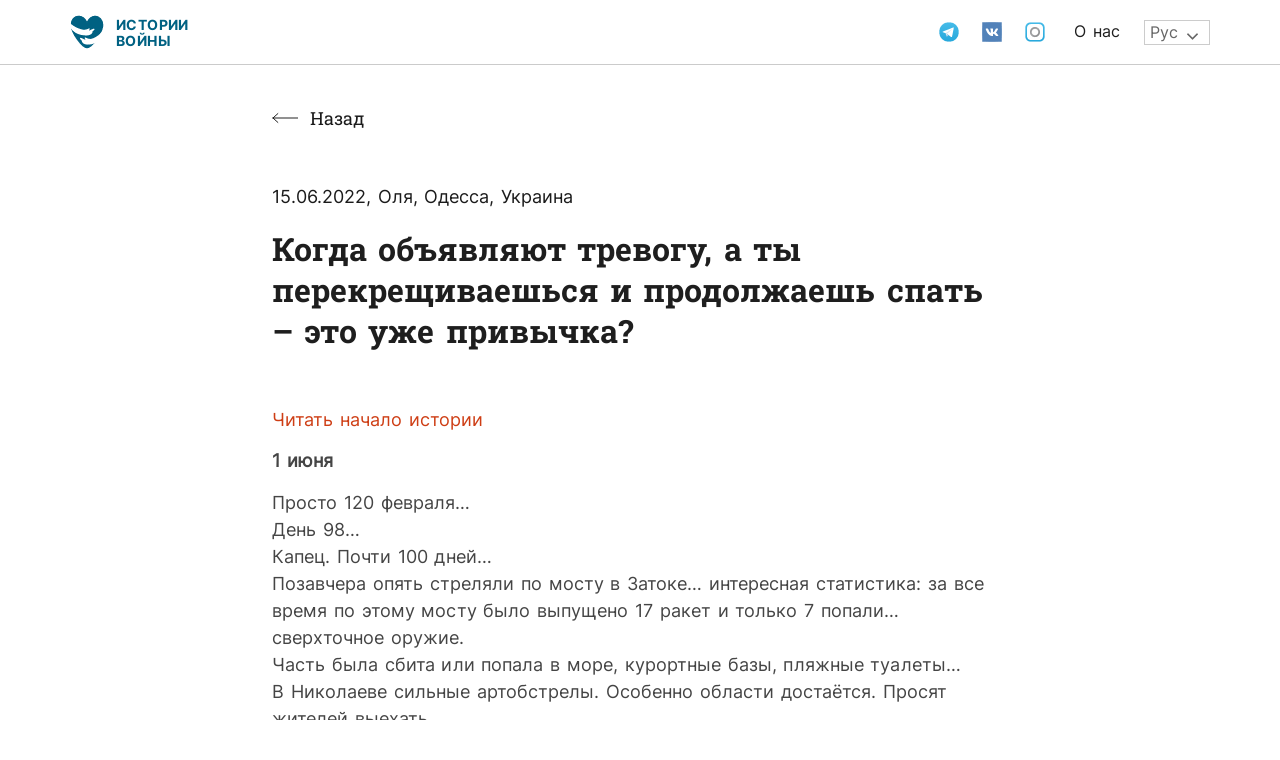

--- FILE ---
content_type: text/html; charset=UTF-8
request_url: https://realstories.live/kogda-obyavlyayut-trevogu-a-ty-perekreshhivaeshsya-i-prodolzhaesh-spat-eto-uzhe-privychka/
body_size: 27754
content:
<!doctype html>
<html lang="ru-RU">
<head>
<meta charset="UTF-8">
<meta name="viewport" content="width=device-width, initial-scale=1">
<link rel="profile" href="https://gmpg.org/xfn/11">
<script data-cfasync="false" data-no-defer="1">var ewww_webp_supported=!1;function check_webp_feature(A,e){var w;e=void 0!==e?e:function(){},ewww_webp_supported?e(ewww_webp_supported):((w=new Image).onload=function(){ewww_webp_supported=0<w.width&&0<w.height,e&&e(ewww_webp_supported)},w.onerror=function(){e&&e(!1)},w.src="data:image/webp;base64,"+{alpha:"UklGRkoAAABXRUJQVlA4WAoAAAAQAAAAAAAAAAAAQUxQSAwAAAARBxAR/Q9ERP8DAABWUDggGAAAABQBAJ0BKgEAAQAAAP4AAA3AAP7mtQAAAA=="}[A])}check_webp_feature("alpha");</script><script data-cfasync="false" data-no-defer="1">var Arrive=function(c,w){"use strict";if(c.MutationObserver&&"undefined"!=typeof HTMLElement){var r,a=0,u=(r=HTMLElement.prototype.matches||HTMLElement.prototype.webkitMatchesSelector||HTMLElement.prototype.mozMatchesSelector||HTMLElement.prototype.msMatchesSelector,{matchesSelector:function(e,t){return e instanceof HTMLElement&&r.call(e,t)},addMethod:function(e,t,r){var a=e[t];e[t]=function(){return r.length==arguments.length?r.apply(this,arguments):"function"==typeof a?a.apply(this,arguments):void 0}},callCallbacks:function(e,t){t&&t.options.onceOnly&&1==t.firedElems.length&&(e=[e[0]]);for(var r,a=0;r=e[a];a++)r&&r.callback&&r.callback.call(r.elem,r.elem);t&&t.options.onceOnly&&1==t.firedElems.length&&t.me.unbindEventWithSelectorAndCallback.call(t.target,t.selector,t.callback)},checkChildNodesRecursively:function(e,t,r,a){for(var i,n=0;i=e[n];n++)r(i,t,a)&&a.push({callback:t.callback,elem:i}),0<i.childNodes.length&&u.checkChildNodesRecursively(i.childNodes,t,r,a)},mergeArrays:function(e,t){var r,a={};for(r in e)e.hasOwnProperty(r)&&(a[r]=e[r]);for(r in t)t.hasOwnProperty(r)&&(a[r]=t[r]);return a},toElementsArray:function(e){return e=void 0!==e&&("number"!=typeof e.length||e===c)?[e]:e}}),e=(l.prototype.addEvent=function(e,t,r,a){a={target:e,selector:t,options:r,callback:a,firedElems:[]};return this._beforeAdding&&this._beforeAdding(a),this._eventsBucket.push(a),a},l.prototype.removeEvent=function(e){for(var t,r=this._eventsBucket.length-1;t=this._eventsBucket[r];r--)e(t)&&(this._beforeRemoving&&this._beforeRemoving(t),(t=this._eventsBucket.splice(r,1))&&t.length&&(t[0].callback=null))},l.prototype.beforeAdding=function(e){this._beforeAdding=e},l.prototype.beforeRemoving=function(e){this._beforeRemoving=e},l),t=function(i,n){var o=new e,l=this,s={fireOnAttributesModification:!1};return o.beforeAdding(function(t){var e=t.target;e!==c.document&&e!==c||(e=document.getElementsByTagName("html")[0]);var r=new MutationObserver(function(e){n.call(this,e,t)}),a=i(t.options);r.observe(e,a),t.observer=r,t.me=l}),o.beforeRemoving(function(e){e.observer.disconnect()}),this.bindEvent=function(e,t,r){t=u.mergeArrays(s,t);for(var a=u.toElementsArray(this),i=0;i<a.length;i++)o.addEvent(a[i],e,t,r)},this.unbindEvent=function(){var r=u.toElementsArray(this);o.removeEvent(function(e){for(var t=0;t<r.length;t++)if(this===w||e.target===r[t])return!0;return!1})},this.unbindEventWithSelectorOrCallback=function(r){var a=u.toElementsArray(this),i=r,e="function"==typeof r?function(e){for(var t=0;t<a.length;t++)if((this===w||e.target===a[t])&&e.callback===i)return!0;return!1}:function(e){for(var t=0;t<a.length;t++)if((this===w||e.target===a[t])&&e.selector===r)return!0;return!1};o.removeEvent(e)},this.unbindEventWithSelectorAndCallback=function(r,a){var i=u.toElementsArray(this);o.removeEvent(function(e){for(var t=0;t<i.length;t++)if((this===w||e.target===i[t])&&e.selector===r&&e.callback===a)return!0;return!1})},this},i=new function(){var s={fireOnAttributesModification:!1,onceOnly:!1,existing:!1};function n(e,t,r){return!(!u.matchesSelector(e,t.selector)||(e._id===w&&(e._id=a++),-1!=t.firedElems.indexOf(e._id)))&&(t.firedElems.push(e._id),!0)}var c=(i=new t(function(e){var t={attributes:!1,childList:!0,subtree:!0};return e.fireOnAttributesModification&&(t.attributes=!0),t},function(e,i){e.forEach(function(e){var t=e.addedNodes,r=e.target,a=[];null!==t&&0<t.length?u.checkChildNodesRecursively(t,i,n,a):"attributes"===e.type&&n(r,i)&&a.push({callback:i.callback,elem:r}),u.callCallbacks(a,i)})})).bindEvent;return i.bindEvent=function(e,t,r){t=void 0===r?(r=t,s):u.mergeArrays(s,t);var a=u.toElementsArray(this);if(t.existing){for(var i=[],n=0;n<a.length;n++)for(var o=a[n].querySelectorAll(e),l=0;l<o.length;l++)i.push({callback:r,elem:o[l]});if(t.onceOnly&&i.length)return r.call(i[0].elem,i[0].elem);setTimeout(u.callCallbacks,1,i)}c.call(this,e,t,r)},i},o=new function(){var a={};function i(e,t){return u.matchesSelector(e,t.selector)}var n=(o=new t(function(){return{childList:!0,subtree:!0}},function(e,r){e.forEach(function(e){var t=e.removedNodes,e=[];null!==t&&0<t.length&&u.checkChildNodesRecursively(t,r,i,e),u.callCallbacks(e,r)})})).bindEvent;return o.bindEvent=function(e,t,r){t=void 0===r?(r=t,a):u.mergeArrays(a,t),n.call(this,e,t,r)},o};d(HTMLElement.prototype),d(NodeList.prototype),d(HTMLCollection.prototype),d(HTMLDocument.prototype),d(Window.prototype);var n={};return s(i,n,"unbindAllArrive"),s(o,n,"unbindAllLeave"),n}function l(){this._eventsBucket=[],this._beforeAdding=null,this._beforeRemoving=null}function s(e,t,r){u.addMethod(t,r,e.unbindEvent),u.addMethod(t,r,e.unbindEventWithSelectorOrCallback),u.addMethod(t,r,e.unbindEventWithSelectorAndCallback)}function d(e){e.arrive=i.bindEvent,s(i,e,"unbindArrive"),e.leave=o.bindEvent,s(o,e,"unbindLeave")}}(window,void 0),ewww_webp_supported=!1;function check_webp_feature(e,t){var r;ewww_webp_supported?t(ewww_webp_supported):((r=new Image).onload=function(){ewww_webp_supported=0<r.width&&0<r.height,t(ewww_webp_supported)},r.onerror=function(){t(!1)},r.src="data:image/webp;base64,"+{alpha:"UklGRkoAAABXRUJQVlA4WAoAAAAQAAAAAAAAAAAAQUxQSAwAAAARBxAR/Q9ERP8DAABWUDggGAAAABQBAJ0BKgEAAQAAAP4AAA3AAP7mtQAAAA==",animation:"UklGRlIAAABXRUJQVlA4WAoAAAASAAAAAAAAAAAAQU5JTQYAAAD/////AABBTk1GJgAAAAAAAAAAAAAAAAAAAGQAAABWUDhMDQAAAC8AAAAQBxAREYiI/gcA"}[e])}function ewwwLoadImages(e){if(e){for(var t=document.querySelectorAll(".batch-image img, .image-wrapper a, .ngg-pro-masonry-item a, .ngg-galleria-offscreen-seo-wrapper a"),r=0,a=t.length;r<a;r++)ewwwAttr(t[r],"data-src",t[r].getAttribute("data-webp")),ewwwAttr(t[r],"data-thumbnail",t[r].getAttribute("data-webp-thumbnail"));for(var i=document.querySelectorAll(".rev_slider ul li"),r=0,a=i.length;r<a;r++){ewwwAttr(i[r],"data-thumb",i[r].getAttribute("data-webp-thumb"));for(var n=1;n<11;)ewwwAttr(i[r],"data-param"+n,i[r].getAttribute("data-webp-param"+n)),n++}for(r=0,a=(i=document.querySelectorAll(".rev_slider img")).length;r<a;r++)ewwwAttr(i[r],"data-lazyload",i[r].getAttribute("data-webp-lazyload"));for(var o=document.querySelectorAll("div.woocommerce-product-gallery__image"),r=0,a=o.length;r<a;r++)ewwwAttr(o[r],"data-thumb",o[r].getAttribute("data-webp-thumb"))}for(var l=document.querySelectorAll("video"),r=0,a=l.length;r<a;r++)ewwwAttr(l[r],"poster",e?l[r].getAttribute("data-poster-webp"):l[r].getAttribute("data-poster-image"));for(var s,c=document.querySelectorAll("img.ewww_webp_lazy_load"),r=0,a=c.length;r<a;r++)e&&(ewwwAttr(c[r],"data-lazy-srcset",c[r].getAttribute("data-lazy-srcset-webp")),ewwwAttr(c[r],"data-srcset",c[r].getAttribute("data-srcset-webp")),ewwwAttr(c[r],"data-lazy-src",c[r].getAttribute("data-lazy-src-webp")),ewwwAttr(c[r],"data-src",c[r].getAttribute("data-src-webp")),ewwwAttr(c[r],"data-orig-file",c[r].getAttribute("data-webp-orig-file")),ewwwAttr(c[r],"data-medium-file",c[r].getAttribute("data-webp-medium-file")),ewwwAttr(c[r],"data-large-file",c[r].getAttribute("data-webp-large-file")),null!=(s=c[r].getAttribute("srcset"))&&!1!==s&&s.includes("R0lGOD")&&ewwwAttr(c[r],"src",c[r].getAttribute("data-lazy-src-webp"))),c[r].className=c[r].className.replace(/\bewww_webp_lazy_load\b/,"");for(var w=document.querySelectorAll(".ewww_webp"),r=0,a=w.length;r<a;r++)e?(ewwwAttr(w[r],"srcset",w[r].getAttribute("data-srcset-webp")),ewwwAttr(w[r],"src",w[r].getAttribute("data-src-webp")),ewwwAttr(w[r],"data-orig-file",w[r].getAttribute("data-webp-orig-file")),ewwwAttr(w[r],"data-medium-file",w[r].getAttribute("data-webp-medium-file")),ewwwAttr(w[r],"data-large-file",w[r].getAttribute("data-webp-large-file")),ewwwAttr(w[r],"data-large_image",w[r].getAttribute("data-webp-large_image")),ewwwAttr(w[r],"data-src",w[r].getAttribute("data-webp-src"))):(ewwwAttr(w[r],"srcset",w[r].getAttribute("data-srcset-img")),ewwwAttr(w[r],"src",w[r].getAttribute("data-src-img"))),w[r].className=w[r].className.replace(/\bewww_webp\b/,"ewww_webp_loaded");window.jQuery&&jQuery.fn.isotope&&jQuery.fn.imagesLoaded&&(jQuery(".fusion-posts-container-infinite").imagesLoaded(function(){jQuery(".fusion-posts-container-infinite").hasClass("isotope")&&jQuery(".fusion-posts-container-infinite").isotope()}),jQuery(".fusion-portfolio:not(.fusion-recent-works) .fusion-portfolio-wrapper").imagesLoaded(function(){jQuery(".fusion-portfolio:not(.fusion-recent-works) .fusion-portfolio-wrapper").isotope()}))}function ewwwWebPInit(e){ewwwLoadImages(e),ewwwNggLoadGalleries(e),document.arrive(".ewww_webp",function(){ewwwLoadImages(e)}),document.arrive(".ewww_webp_lazy_load",function(){ewwwLoadImages(e)}),document.arrive("videos",function(){ewwwLoadImages(e)}),"loading"==document.readyState?document.addEventListener("DOMContentLoaded",ewwwJSONParserInit):("undefined"!=typeof galleries&&ewwwNggParseGalleries(e),ewwwWooParseVariations(e))}function ewwwAttr(e,t,r){null!=r&&!1!==r&&e.setAttribute(t,r)}function ewwwJSONParserInit(){"undefined"!=typeof galleries&&check_webp_feature("alpha",ewwwNggParseGalleries),check_webp_feature("alpha",ewwwWooParseVariations)}function ewwwWooParseVariations(e){if(e)for(var t=document.querySelectorAll("form.variations_form"),r=0,a=t.length;r<a;r++){var i=t[r].getAttribute("data-product_variations"),n=!1;try{for(var o in i=JSON.parse(i))void 0!==i[o]&&void 0!==i[o].image&&(void 0!==i[o].image.src_webp&&(i[o].image.src=i[o].image.src_webp,n=!0),void 0!==i[o].image.srcset_webp&&(i[o].image.srcset=i[o].image.srcset_webp,n=!0),void 0!==i[o].image.full_src_webp&&(i[o].image.full_src=i[o].image.full_src_webp,n=!0),void 0!==i[o].image.gallery_thumbnail_src_webp&&(i[o].image.gallery_thumbnail_src=i[o].image.gallery_thumbnail_src_webp,n=!0),void 0!==i[o].image.thumb_src_webp&&(i[o].image.thumb_src=i[o].image.thumb_src_webp,n=!0));n&&ewwwAttr(t[r],"data-product_variations",JSON.stringify(i))}catch(e){}}}function ewwwNggParseGalleries(e){if(e)for(var t in galleries){var r=galleries[t];galleries[t].images_list=ewwwNggParseImageList(r.images_list)}}function ewwwNggLoadGalleries(e){e&&document.addEventListener("ngg.galleria.themeadded",function(e,t){window.ngg_galleria._create_backup=window.ngg_galleria.create,window.ngg_galleria.create=function(e,t){var r=$(e).data("id");return galleries["gallery_"+r].images_list=ewwwNggParseImageList(galleries["gallery_"+r].images_list),window.ngg_galleria._create_backup(e,t)}})}function ewwwNggParseImageList(e){for(var t in e){var r=e[t];if(void 0!==r["image-webp"]&&(e[t].image=r["image-webp"],delete e[t]["image-webp"]),void 0!==r["thumb-webp"]&&(e[t].thumb=r["thumb-webp"],delete e[t]["thumb-webp"]),void 0!==r.full_image_webp&&(e[t].full_image=r.full_image_webp,delete e[t].full_image_webp),void 0!==r.srcsets)for(var a in r.srcsets)nggSrcset=r.srcsets[a],void 0!==r.srcsets[a+"-webp"]&&(e[t].srcsets[a]=r.srcsets[a+"-webp"],delete e[t].srcsets[a+"-webp"]);if(void 0!==r.full_srcsets)for(var i in r.full_srcsets)nggFSrcset=r.full_srcsets[i],void 0!==r.full_srcsets[i+"-webp"]&&(e[t].full_srcsets[i]=r.full_srcsets[i+"-webp"],delete e[t].full_srcsets[i+"-webp"])}return e}check_webp_feature("alpha",ewwwWebPInit);</script><meta name='robots' content='index, follow, max-image-preview:large, max-snippet:-1, max-video-preview:-1' />
<!-- This site is optimized with the Yoast SEO plugin v19.1 - https://yoast.com/wordpress/plugins/seo/ -->
<title>Когда объявляют тревогу, а ты перекрещиваешься и продолжаешь спать - это уже привычка? - Живые истории</title>
<meta name="description" content="Не вижу причин «ждать» прилётов или взрывов от ПВО. Самое максимальное, что от меня зависит - я в коридоре. Дальше уже как Бог даст" />
<link rel="canonical" href="https://realstories.live/kogda-obyavlyayut-trevogu-a-ty-perekreshhivaeshsya-i-prodolzhaesh-spat-eto-uzhe-privychka/" />
<meta property="og:locale" content="ru_RU" />
<meta property="og:type" content="article" />
<meta property="og:title" content="Когда объявляют тревогу, а ты перекрещиваешься и продолжаешь спать - это уже привычка? - Живые истории" />
<meta property="og:description" content="Не вижу причин «ждать» прилётов или взрывов от ПВО. Самое максимальное, что от меня зависит - я в коридоре. Дальше уже как Бог даст" />
<meta property="og:url" content="https://realstories.live/kogda-obyavlyayut-trevogu-a-ty-perekreshhivaeshsya-i-prodolzhaesh-spat-eto-uzhe-privychka/" />
<meta property="og:site_name" content="Живые истории" />
<meta property="article:published_time" content="2022-06-15T07:33:54+00:00" />
<meta property="article:modified_time" content="2022-09-13T19:44:32+00:00" />
<meta property="og:image" content="https://realstories.live/wp-content/uploads/2022/06/1-105.jpg" />
<meta property="og:image:width" content="1080" />
<meta property="og:image:height" content="865" />
<meta property="og:image:type" content="image/jpeg" />
<meta name="twitter:card" content="summary_large_image" />
<meta name="twitter:label1" content="Написано автором" />
<meta name="twitter:data1" content="admin-2" />
<meta name="twitter:label2" content="Примерное время для чтения" />
<meta name="twitter:data2" content="5 минут" />
<script type="application/ld+json" class="yoast-schema-graph">{"@context":"https://schema.org","@graph":[{"@type":"WebSite","@id":"https://realstories.live/#website","url":"https://realstories.live/","name":"Живые истории","description":"Истории войны","potentialAction":[{"@type":"SearchAction","target":{"@type":"EntryPoint","urlTemplate":"https://realstories.live/?s={search_term_string}"},"query-input":"required name=search_term_string"}],"inLanguage":"ru-RU"},{"@type":"ImageObject","inLanguage":"ru-RU","@id":"https://realstories.live/kogda-obyavlyayut-trevogu-a-ty-perekreshhivaeshsya-i-prodolzhaesh-spat-eto-uzhe-privychka/#primaryimage","url":"https://realstories.live/wp-content/uploads/2022/06/1-105.jpg","contentUrl":"https://realstories.live/wp-content/uploads/2022/06/1-105.jpg","width":1080,"height":865},{"@type":"WebPage","@id":"https://realstories.live/kogda-obyavlyayut-trevogu-a-ty-perekreshhivaeshsya-i-prodolzhaesh-spat-eto-uzhe-privychka/#webpage","url":"https://realstories.live/kogda-obyavlyayut-trevogu-a-ty-perekreshhivaeshsya-i-prodolzhaesh-spat-eto-uzhe-privychka/","name":"Когда объявляют тревогу, а ты перекрещиваешься и продолжаешь спать - это уже привычка? - Живые истории","isPartOf":{"@id":"https://realstories.live/#website"},"primaryImageOfPage":{"@id":"https://realstories.live/kogda-obyavlyayut-trevogu-a-ty-perekreshhivaeshsya-i-prodolzhaesh-spat-eto-uzhe-privychka/#primaryimage"},"datePublished":"2022-06-15T07:33:54+00:00","dateModified":"2022-09-13T19:44:32+00:00","author":{"@id":"https://realstories.live/#/schema/person/6d3302060942fd1475087019b4bb88e6"},"description":"Не вижу причин «ждать» прилётов или взрывов от ПВО. Самое максимальное, что от меня зависит - я в коридоре. Дальше уже как Бог даст","breadcrumb":{"@id":"https://realstories.live/kogda-obyavlyayut-trevogu-a-ty-perekreshhivaeshsya-i-prodolzhaesh-spat-eto-uzhe-privychka/#breadcrumb"},"inLanguage":"ru-RU","potentialAction":[{"@type":"ReadAction","target":["https://realstories.live/kogda-obyavlyayut-trevogu-a-ty-perekreshhivaeshsya-i-prodolzhaesh-spat-eto-uzhe-privychka/"]}]},{"@type":"BreadcrumbList","@id":"https://realstories.live/kogda-obyavlyayut-trevogu-a-ty-perekreshhivaeshsya-i-prodolzhaesh-spat-eto-uzhe-privychka/#breadcrumb","itemListElement":[{"@type":"ListItem","position":1,"name":"Home","item":"https://realstories.live/"},{"@type":"ListItem","position":2,"name":"Когда объявляют тревогу, а ты перекрещиваешься и продолжаешь спать &#8211; это уже привычка?"}]},{"@type":"Person","@id":"https://realstories.live/#/schema/person/6d3302060942fd1475087019b4bb88e6","name":"admin-2","image":{"@type":"ImageObject","inLanguage":"ru-RU","@id":"https://realstories.live/#/schema/person/image/","url":"https://secure.gravatar.com/avatar/bc09a934a3b9cefaf1dbb57cd9de3b77?s=96&d=mm&r=g","contentUrl":"https://secure.gravatar.com/avatar/bc09a934a3b9cefaf1dbb57cd9de3b77?s=96&d=mm&r=g","caption":"admin-2"},"url":"https://realstories.live/author/admin-2/"}]}</script>
<!-- / Yoast SEO plugin. -->
<link rel='dns-prefetch' href='//realstories.live' />
<link rel='dns-prefetch' href='//s.w.org' />
<link rel="alternate" type="application/rss+xml" title="Живые истории &raquo; Лента" href="https://realstories.live/feed/" />
<link rel="alternate" type="application/rss+xml" title="Живые истории &raquo; Лента комментариев" href="https://realstories.live/comments/feed/" />
<link rel="alternate" type="application/rss+xml" title="Живые истории &raquo; Лента комментариев к &laquo;Когда объявляют тревогу, а ты перекрещиваешься и продолжаешь спать &#8211; это уже привычка?&raquo;" href="https://realstories.live/kogda-obyavlyayut-trevogu-a-ty-perekreshhivaeshsya-i-prodolzhaesh-spat-eto-uzhe-privychka/feed/" />
<style type="text/css">
img.wp-smiley,
img.emoji {
display: inline !important;
border: none !important;
box-shadow: none !important;
height: 1em !important;
width: 1em !important;
margin: 0 0.07em !important;
vertical-align: -0.1em !important;
background: none !important;
padding: 0 !important;
}
</style>
<!-- <link rel='stylesheet' id='gtranslate-style-css'  href='https://realstories.live/wp-content/plugins/gtranslate/gtranslate-style24.css?ver=6.0' type='text/css' media='all' /> -->
<!-- <link rel='stylesheet' id='wp-block-library-css'  href='https://realstories.live/wp-includes/css/dist/block-library/style.min.css?ver=6.0' type='text/css' media='all' /> -->
<!-- <link rel='stylesheet' id='jet-engine-frontend-css'  href='https://realstories.live/wp-content/plugins/jet-engine/assets/css/frontend.css?ver=2.11.11' type='text/css' media='all' /> -->
<link rel="stylesheet" type="text/css" href="//realstories.live/wp-content/cache/wpfc-minified/11a7u3fc/9ww9s.css" media="all"/>
<style id='global-styles-inline-css' type='text/css'>
body{--wp--preset--color--black: #000000;--wp--preset--color--cyan-bluish-gray: #abb8c3;--wp--preset--color--white: #ffffff;--wp--preset--color--pale-pink: #f78da7;--wp--preset--color--vivid-red: #cf2e2e;--wp--preset--color--luminous-vivid-orange: #ff6900;--wp--preset--color--luminous-vivid-amber: #fcb900;--wp--preset--color--light-green-cyan: #7bdcb5;--wp--preset--color--vivid-green-cyan: #00d084;--wp--preset--color--pale-cyan-blue: #8ed1fc;--wp--preset--color--vivid-cyan-blue: #0693e3;--wp--preset--color--vivid-purple: #9b51e0;--wp--preset--gradient--vivid-cyan-blue-to-vivid-purple: linear-gradient(135deg,rgba(6,147,227,1) 0%,rgb(155,81,224) 100%);--wp--preset--gradient--light-green-cyan-to-vivid-green-cyan: linear-gradient(135deg,rgb(122,220,180) 0%,rgb(0,208,130) 100%);--wp--preset--gradient--luminous-vivid-amber-to-luminous-vivid-orange: linear-gradient(135deg,rgba(252,185,0,1) 0%,rgba(255,105,0,1) 100%);--wp--preset--gradient--luminous-vivid-orange-to-vivid-red: linear-gradient(135deg,rgba(255,105,0,1) 0%,rgb(207,46,46) 100%);--wp--preset--gradient--very-light-gray-to-cyan-bluish-gray: linear-gradient(135deg,rgb(238,238,238) 0%,rgb(169,184,195) 100%);--wp--preset--gradient--cool-to-warm-spectrum: linear-gradient(135deg,rgb(74,234,220) 0%,rgb(151,120,209) 20%,rgb(207,42,186) 40%,rgb(238,44,130) 60%,rgb(251,105,98) 80%,rgb(254,248,76) 100%);--wp--preset--gradient--blush-light-purple: linear-gradient(135deg,rgb(255,206,236) 0%,rgb(152,150,240) 100%);--wp--preset--gradient--blush-bordeaux: linear-gradient(135deg,rgb(254,205,165) 0%,rgb(254,45,45) 50%,rgb(107,0,62) 100%);--wp--preset--gradient--luminous-dusk: linear-gradient(135deg,rgb(255,203,112) 0%,rgb(199,81,192) 50%,rgb(65,88,208) 100%);--wp--preset--gradient--pale-ocean: linear-gradient(135deg,rgb(255,245,203) 0%,rgb(182,227,212) 50%,rgb(51,167,181) 100%);--wp--preset--gradient--electric-grass: linear-gradient(135deg,rgb(202,248,128) 0%,rgb(113,206,126) 100%);--wp--preset--gradient--midnight: linear-gradient(135deg,rgb(2,3,129) 0%,rgb(40,116,252) 100%);--wp--preset--duotone--dark-grayscale: url('#wp-duotone-dark-grayscale');--wp--preset--duotone--grayscale: url('#wp-duotone-grayscale');--wp--preset--duotone--purple-yellow: url('#wp-duotone-purple-yellow');--wp--preset--duotone--blue-red: url('#wp-duotone-blue-red');--wp--preset--duotone--midnight: url('#wp-duotone-midnight');--wp--preset--duotone--magenta-yellow: url('#wp-duotone-magenta-yellow');--wp--preset--duotone--purple-green: url('#wp-duotone-purple-green');--wp--preset--duotone--blue-orange: url('#wp-duotone-blue-orange');--wp--preset--font-size--small: 13px;--wp--preset--font-size--medium: 20px;--wp--preset--font-size--large: 36px;--wp--preset--font-size--x-large: 42px;}.has-black-color{color: var(--wp--preset--color--black) !important;}.has-cyan-bluish-gray-color{color: var(--wp--preset--color--cyan-bluish-gray) !important;}.has-white-color{color: var(--wp--preset--color--white) !important;}.has-pale-pink-color{color: var(--wp--preset--color--pale-pink) !important;}.has-vivid-red-color{color: var(--wp--preset--color--vivid-red) !important;}.has-luminous-vivid-orange-color{color: var(--wp--preset--color--luminous-vivid-orange) !important;}.has-luminous-vivid-amber-color{color: var(--wp--preset--color--luminous-vivid-amber) !important;}.has-light-green-cyan-color{color: var(--wp--preset--color--light-green-cyan) !important;}.has-vivid-green-cyan-color{color: var(--wp--preset--color--vivid-green-cyan) !important;}.has-pale-cyan-blue-color{color: var(--wp--preset--color--pale-cyan-blue) !important;}.has-vivid-cyan-blue-color{color: var(--wp--preset--color--vivid-cyan-blue) !important;}.has-vivid-purple-color{color: var(--wp--preset--color--vivid-purple) !important;}.has-black-background-color{background-color: var(--wp--preset--color--black) !important;}.has-cyan-bluish-gray-background-color{background-color: var(--wp--preset--color--cyan-bluish-gray) !important;}.has-white-background-color{background-color: var(--wp--preset--color--white) !important;}.has-pale-pink-background-color{background-color: var(--wp--preset--color--pale-pink) !important;}.has-vivid-red-background-color{background-color: var(--wp--preset--color--vivid-red) !important;}.has-luminous-vivid-orange-background-color{background-color: var(--wp--preset--color--luminous-vivid-orange) !important;}.has-luminous-vivid-amber-background-color{background-color: var(--wp--preset--color--luminous-vivid-amber) !important;}.has-light-green-cyan-background-color{background-color: var(--wp--preset--color--light-green-cyan) !important;}.has-vivid-green-cyan-background-color{background-color: var(--wp--preset--color--vivid-green-cyan) !important;}.has-pale-cyan-blue-background-color{background-color: var(--wp--preset--color--pale-cyan-blue) !important;}.has-vivid-cyan-blue-background-color{background-color: var(--wp--preset--color--vivid-cyan-blue) !important;}.has-vivid-purple-background-color{background-color: var(--wp--preset--color--vivid-purple) !important;}.has-black-border-color{border-color: var(--wp--preset--color--black) !important;}.has-cyan-bluish-gray-border-color{border-color: var(--wp--preset--color--cyan-bluish-gray) !important;}.has-white-border-color{border-color: var(--wp--preset--color--white) !important;}.has-pale-pink-border-color{border-color: var(--wp--preset--color--pale-pink) !important;}.has-vivid-red-border-color{border-color: var(--wp--preset--color--vivid-red) !important;}.has-luminous-vivid-orange-border-color{border-color: var(--wp--preset--color--luminous-vivid-orange) !important;}.has-luminous-vivid-amber-border-color{border-color: var(--wp--preset--color--luminous-vivid-amber) !important;}.has-light-green-cyan-border-color{border-color: var(--wp--preset--color--light-green-cyan) !important;}.has-vivid-green-cyan-border-color{border-color: var(--wp--preset--color--vivid-green-cyan) !important;}.has-pale-cyan-blue-border-color{border-color: var(--wp--preset--color--pale-cyan-blue) !important;}.has-vivid-cyan-blue-border-color{border-color: var(--wp--preset--color--vivid-cyan-blue) !important;}.has-vivid-purple-border-color{border-color: var(--wp--preset--color--vivid-purple) !important;}.has-vivid-cyan-blue-to-vivid-purple-gradient-background{background: var(--wp--preset--gradient--vivid-cyan-blue-to-vivid-purple) !important;}.has-light-green-cyan-to-vivid-green-cyan-gradient-background{background: var(--wp--preset--gradient--light-green-cyan-to-vivid-green-cyan) !important;}.has-luminous-vivid-amber-to-luminous-vivid-orange-gradient-background{background: var(--wp--preset--gradient--luminous-vivid-amber-to-luminous-vivid-orange) !important;}.has-luminous-vivid-orange-to-vivid-red-gradient-background{background: var(--wp--preset--gradient--luminous-vivid-orange-to-vivid-red) !important;}.has-very-light-gray-to-cyan-bluish-gray-gradient-background{background: var(--wp--preset--gradient--very-light-gray-to-cyan-bluish-gray) !important;}.has-cool-to-warm-spectrum-gradient-background{background: var(--wp--preset--gradient--cool-to-warm-spectrum) !important;}.has-blush-light-purple-gradient-background{background: var(--wp--preset--gradient--blush-light-purple) !important;}.has-blush-bordeaux-gradient-background{background: var(--wp--preset--gradient--blush-bordeaux) !important;}.has-luminous-dusk-gradient-background{background: var(--wp--preset--gradient--luminous-dusk) !important;}.has-pale-ocean-gradient-background{background: var(--wp--preset--gradient--pale-ocean) !important;}.has-electric-grass-gradient-background{background: var(--wp--preset--gradient--electric-grass) !important;}.has-midnight-gradient-background{background: var(--wp--preset--gradient--midnight) !important;}.has-small-font-size{font-size: var(--wp--preset--font-size--small) !important;}.has-medium-font-size{font-size: var(--wp--preset--font-size--medium) !important;}.has-large-font-size{font-size: var(--wp--preset--font-size--large) !important;}.has-x-large-font-size{font-size: var(--wp--preset--font-size--x-large) !important;}
</style>
<!-- <link rel='stylesheet' id='wp-ulike-css'  href='https://realstories.live/wp-content/plugins/wp-ulike/assets/css/wp-ulike.min.css?ver=4.6.2' type='text/css' media='all' /> -->
<!-- <link rel='stylesheet' id='wp-ulike-pro-css'  href='https://realstories.live/wp-content/plugins/wp-ulike-pro/public/assets/css/wp-ulike-pro.min.css?ver=1.7.8' type='text/css' media='all' /> -->
<!-- <link rel='stylesheet' id='hello-elementor-css'  href='https://realstories.live/wp-content/themes/hello-elementor/style.min.css?ver=2.5.0' type='text/css' media='all' /> -->
<!-- <link rel='stylesheet' id='hello-elementor-theme-style-css'  href='https://realstories.live/wp-content/themes/hello-elementor/theme.min.css?ver=2.5.0' type='text/css' media='all' /> -->
<!-- <link rel='stylesheet' id='elementor-frontend-css'  href='https://realstories.live/wp-content/uploads/elementor/css/custom-frontend-lite.min.css?ver=1655921974' type='text/css' media='all' /> -->
<link rel="stylesheet" type="text/css" href="//realstories.live/wp-content/cache/wpfc-minified/79tpkic7/9ww9s.css" media="all"/>
<link rel='stylesheet' id='elementor-post-5-css'  href='https://realstories.live/wp-content/uploads/elementor/css/post-5.css?ver=1655974600' type='text/css' media='all' />
<!-- <link rel='stylesheet' id='jet-elements-css'  href='https://realstories.live/wp-content/plugins/jet-elements/assets/css/jet-elements.css?ver=2.6.6' type='text/css' media='all' /> -->
<!-- <link rel='stylesheet' id='jet-elements-skin-css'  href='https://realstories.live/wp-content/plugins/jet-elements/assets/css/jet-elements-skin.css?ver=2.6.6' type='text/css' media='all' /> -->
<!-- <link rel='stylesheet' id='elementor-icons-css'  href='https://realstories.live/wp-content/plugins/elementor/assets/lib/eicons/css/elementor-icons.min.css?ver=5.15.0' type='text/css' media='all' /> -->
<!-- <link rel='stylesheet' id='elementor-pro-css'  href='https://realstories.live/wp-content/uploads/elementor/css/custom-pro-frontend-lite.min.css?ver=1655921975' type='text/css' media='all' /> -->
<!-- <link rel='stylesheet' id='elementor-global-css'  href='https://realstories.live/wp-content/uploads/elementor/css/global.css?ver=1655921976' type='text/css' media='all' /> -->
<link rel="stylesheet" type="text/css" href="//realstories.live/wp-content/cache/wpfc-minified/kxdv3rh2/9ww9s.css" media="all"/>
<link rel='stylesheet' id='elementor-post-132-css'  href='https://realstories.live/wp-content/uploads/elementor/css/post-132.css?ver=1655922935' type='text/css' media='all' />
<link rel='stylesheet' id='elementor-post-140-css'  href='https://realstories.live/wp-content/uploads/elementor/css/post-140.css?ver=1655922935' type='text/css' media='all' />
<!-- <link rel='stylesheet' id='hello-elementor-child-style-css'  href='https://realstories.live/wp-content/themes/hello-theme-child/style.css?ver=1.0.0' type='text/css' media='all' /> -->
<!-- <link rel='stylesheet' id='child-style-css'  href='https://realstories.live/wp-content/themes/hello-theme-child/styles/css/custom-styles.sass.min.css?ver=6.0' type='text/css' media='all' /> -->
<style>.wpulike-default .wp_ulike_put_image.wp_ulike_btn_is_active:after{filter:none !important}.wpulike-default .count-box{box-shadow:unset;padding:0px;margin:0px}.wpulike-default .count-box:before{border:unset}.wpulike{padding-top:18px !important;padding-bottom:5px !important}.wpulike .wp_ulike_btn{min-width:auto !important;max-width:26px !important;margin-right:10px !important}html:lang(ru-RU) .wp_ulike_is_not_liked button::before{content:"Обнять"}html:lang(uk) .wp_ulike_is_not_liked button::before{content:"Обійняти"}html:lang(en) .wp_ulike_is_not_liked button::before{content:"To Embrace"}.wp_ulike_is_not_liked button::before{content:"Обнять";position:absolute;margin-top:-12px;margin-left:60px;color:#727272}.wp_ulike_is_not_liked button:hover::before{color:#006182}.wp_ulike_general_class button{padding:0px}#stories-listing-footer .elementor-widget-divider{display:none}#stories-listing-footer .wp_ulike_is_not_liked button::before{content:""}#m-section-countries{position:fixed;bottom:0;width:100%}.hide-col{display:none !important}.active-color span a{color:#ce3e15 !important}#iframe{height:400px}.v-fokuse-img img{aspect-ratio:1/1;-o-object-fit:cover;object-fit:cover}#section-map>.elementor-container{min-height:412px}#section-map>.elementor-container .elementor-element-4729f51,#section-map>.elementor-container .elementor-element-4729f51>.elementor-widget-container,#section-map>.elementor-container #map{height:100%;width:100%}.post-tags{display:none !important}#soc-links-o-nas a:hover{text-decoration:underline}@media screen and (min-width:1316px){main:not(.post-189) div[data-elementor-type=wp-page]>.elementor-top-section>.elementor-container,body>div[data-elementor-type=header]>.elementor-top-section>.elementor-container{max-width:calc(100% - 146px) !important}div[data-elementor-id="2192"]>.elementor-top-section>.elementor-container{max-width:calc(100% - 338px) !important}div[data-elementor-type=wp-page] .stories-listing .elementor-section.elementor-inner-section>.elementor-container{max-width:100% !important}}@media screen and (max-width: 767px)and (min-width: 481px){#iframe{height:520px}}@media screen and (max-width:480px){#iframe{height:530px}#section-map>.elementor-container .elementor-element-4729f51,#section-map>.elementor-container .elementor-element-4729f51>.elementor-widget-container,#section-map>.elementor-container #map{height:440px}}@media screen and (max-width:349px){#logo-title{display:none !important}#col-logo{width:20% !important}#col-menu{width:80% !important}}</style>
<link rel="https://api.w.org/" href="https://realstories.live/wp-json/" /><link rel="alternate" type="application/json" href="https://realstories.live/wp-json/wp/v2/posts/5784" /><link rel="EditURI" type="application/rsd+xml" title="RSD" href="https://realstories.live/xmlrpc.php?rsd" />
<link rel="wlwmanifest" type="application/wlwmanifest+xml" href="https://realstories.live/wp-includes/wlwmanifest.xml" /> 
<meta name="generator" content="WordPress 6.0" />
<link rel='shortlink' href='https://realstories.live/?p=5784' />
<link rel="alternate" type="application/json+oembed" href="https://realstories.live/wp-json/oembed/1.0/embed?url=https%3A%2F%2Frealstories.live%2Fkogda-obyavlyayut-trevogu-a-ty-perekreshhivaeshsya-i-prodolzhaesh-spat-eto-uzhe-privychka%2F" />
<link rel="alternate" type="text/xml+oembed" href="https://realstories.live/wp-json/oembed/1.0/embed?url=https%3A%2F%2Frealstories.live%2Fkogda-obyavlyayut-trevogu-a-ty-perekreshhivaeshsya-i-prodolzhaesh-spat-eto-uzhe-privychka%2F&#038;format=xml" />
<style>
body>.elementor-location-header>section:nth-of-type(n+2) .elementor-container, main section .elementor-container, .elementor-location-footer section .elementor-container {
max-width: 766px !important;
}
</style>
<!-- Global site tag (gtag.js) - Google Analytics -->
<script async src="https://www.googletagmanager.com/gtag/js?id=G-HYZEY67E0Z"></script>
<script>
window.dataLayer = window.dataLayer || [];
function gtag(){dataLayer.push(arguments);}
gtag('js', new Date());
gtag('config', 'G-HYZEY67E0Z');
</script><style type="text/css">.wpulike .wp_ulike_general_class{background-color:transparent;}.wpulike .wp_ulike_general_class:hover{background-color:transparent!important;}.wpulike .wp_ulike_general_class.wp_ulike_is_already_liked, .wpulike .wp_ulike_general_class.wp_ulike_is_liked{background-color:transparent;}.wpulike .wp_ulike_general_class .wp_ulike_btn{background-color:transparent;}.wpulike .wp_ulike_general_class .wp_ulike_btn{border-color:transparent;border-style:none;}.wpulike .wp_ulike_general_class .wp_ulike_btn.wp_ulike_put_image::after{width:26px!important;height:26px!important;}.wpulike .wp_ulike_general_class .wp_ulike_btn.wp_ulike_put_image::after{background-image:url(https://realstories.live/wp-content/uploads/2022/03/like.svg);}.wpulike .wp_ulike_general_class .wp_ulike_btn:hover{background-color:transparent!important;}.wpulike .wp_ulike_general_class .wp_ulike_btn:hover{border-color:transparent!important;border-style:none!important;}.wpulike .wp_ulike_general_class .wp_ulike_btn.wp_ulike_put_image:hover::after{background-image:url(https://realstories.live/wp-content/uploads/2022/03/like-active.svg)!important;}.wpulike .wp_ulike_general_class .wp_ulike_btn.wp_ulike_btn_is_active{background-color:transparent;}.wpulike .wp_ulike_general_class .wp_ulike_btn.wp_ulike_btn_is_active{border-color:transparent;border-style:none;}.wpulike .wp_ulike_general_class .wp_ulike_btn.wp_ulike_btn_is_active.wp_ulike_put_image::after{background-image:url(https://realstories.live/wp-content/uploads/2022/03/like-active.svg);}.wpulike .wp_ulike_general_class .count-box{color:#bebebe;}.wpulike .wp_ulike_general_class .count-box, .wpulike .wp_ulike_general_class .count-box::before{background-color:transparent;}.wpulike .wp_ulike_general_class .count-box{border-color:transparent;border-style:none;}.wpulike .wp_ulike_general_class.wp_ulike_is_already_liked .count-box, .wpulike .wp_ulike_general_class.wp_ulike_is_liked .count-box{color:#006182;}.wpulike .wp_ulike_general_class.wp_ulike_is_already_liked .count-box, .wpulike .wp_ulike_general_class.wp_ulike_is_liked .count-box, .wpulike .wp_ulike_general_class.wp_ulike_is_already_liked .count-box::before, .wpulike .wp_ulike_general_class.wp_ulike_is_liked .count-box::before{background-color:transparent;}.wpulike .wp_ulike_general_class.wp_ulike_is_already_liked .count-box, .wpulike .wp_ulike_general_class.wp_ulike_is_liked .count-box{border-color:transparent;border-style:none;}.ulp-form{max-width:480px!important;}</style><link rel="icon" href="https://realstories.live/wp-content/uploads/2022/03/favicon-150x150.png" sizes="32x32" />
<link rel="icon" href="https://realstories.live/wp-content/uploads/2022/03/favicon-300x300.png" sizes="192x192" />
<link rel="apple-touch-icon" href="https://realstories.live/wp-content/uploads/2022/03/favicon-300x300.png" />
<meta name="msapplication-TileImage" content="https://realstories.live/wp-content/uploads/2022/03/favicon-300x300.png" />
<!-- Yandex.Metrika counter -->
<noscript><div><img src="https://mc.yandex.ru/watch/88089213" style="position:absolute; left:-9999px;" alt="" /></div></noscript>
<!-- /Yandex.Metrika counter -->
<script data-wpfc-render="false">var Wpfcll={s:[],osl:0,scroll:false,i:function(){Wpfcll.ss();window.addEventListener('load',function(){window.addEventListener("DOMSubtreeModified",function(e){Wpfcll.osl=Wpfcll.s.length;Wpfcll.ss();if(Wpfcll.s.length > Wpfcll.osl){Wpfcll.ls(false);}},false);Wpfcll.ls(true);});window.addEventListener('scroll',function(){Wpfcll.scroll=true;Wpfcll.ls(false);});window.addEventListener('resize',function(){Wpfcll.scroll=true;Wpfcll.ls(false);});window.addEventListener('click',function(){Wpfcll.scroll=true;Wpfcll.ls(false);});},c:function(e,pageload){var w=document.documentElement.clientHeight || body.clientHeight;var n=0;if(pageload){n=0;}else{n=(w > 800) ? 800:200;n=Wpfcll.scroll ? 800:n;}var er=e.getBoundingClientRect();var t=0;var p=e.parentNode ? e.parentNode:false;if(typeof p.getBoundingClientRect=="undefined"){var pr=false;}else{var pr=p.getBoundingClientRect();}if(er.x==0 && er.y==0){for(var i=0;i < 10;i++){if(p){if(pr.x==0 && pr.y==0){if(p.parentNode){p=p.parentNode;}if(typeof p.getBoundingClientRect=="undefined"){pr=false;}else{pr=p.getBoundingClientRect();}}else{t=pr.top;break;}}};}else{t=er.top;}if(w - t+n > 0){return true;}return false;},r:function(e,pageload){var s=this;var oc,ot;try{oc=e.getAttribute("data-wpfc-original-src");ot=e.getAttribute("data-wpfc-original-srcset");originalsizes=e.getAttribute("data-wpfc-original-sizes");if(s.c(e,pageload)){if(oc || ot){if(e.tagName=="DIV" || e.tagName=="A" || e.tagName=="SPAN"){e.style.backgroundImage="url("+oc+")";e.removeAttribute("data-wpfc-original-src");e.removeAttribute("data-wpfc-original-srcset");e.removeAttribute("onload");}else{if(oc){e.setAttribute('src',oc);}if(ot){e.setAttribute('srcset',ot);}if(originalsizes){e.setAttribute('sizes',originalsizes);}if(e.getAttribute("alt") && e.getAttribute("alt")=="blank"){e.removeAttribute("alt");}e.removeAttribute("data-wpfc-original-src");e.removeAttribute("data-wpfc-original-srcset");e.removeAttribute("data-wpfc-original-sizes");e.removeAttribute("onload");if(e.tagName=="IFRAME"){var y="https://www.youtube.com/embed/";if(navigator.userAgent.match(/\sEdge?\/\d/i)){e.setAttribute('src',e.getAttribute("src").replace(/.+\/templates\/youtube\.html\#/,y));}e.onload=function(){if(typeof window.jQuery !="undefined"){if(jQuery.fn.fitVids){jQuery(e).parent().fitVids({customSelector:"iframe[src]"});}}var s=e.getAttribute("src").match(/templates\/youtube\.html\#(.+)/);if(s){try{var i=e.contentDocument || e.contentWindow;if(i.location.href=="about:blank"){e.setAttribute('src',y+s[1]);}}catch(err){e.setAttribute('src',y+s[1]);}}}}}}else{if(e.tagName=="NOSCRIPT"){if(jQuery(e).attr("data-type")=="wpfc"){e.removeAttribute("data-type");jQuery(e).after(jQuery(e).text());}}}}}catch(error){console.log(error);console.log("==>",e);}},ss:function(){var i=Array.prototype.slice.call(document.getElementsByTagName("img"));var f=Array.prototype.slice.call(document.getElementsByTagName("iframe"));var d=Array.prototype.slice.call(document.getElementsByTagName("div"));var a=Array.prototype.slice.call(document.getElementsByTagName("a"));var s=Array.prototype.slice.call(document.getElementsByTagName("span"));var n=Array.prototype.slice.call(document.getElementsByTagName("noscript"));this.s=i.concat(f).concat(d).concat(a).concat(s).concat(n);},ls:function(pageload){var s=this;[].forEach.call(s.s,function(e,index){s.r(e,pageload);});}};document.addEventListener('DOMContentLoaded',function(){wpfci();});function wpfci(){Wpfcll.i();}</script>
</head>
<body class="post-template-default single single-post postid-5784 single-format-standard wp-custom-logo elementor-default elementor-kit-5 elementor-page elementor-page-5784">
<script data-cfasync="false" data-no-defer="1">if(ewww_webp_supported){document.body.classList.add("webp-support");}</script>
<svg xmlns="http://www.w3.org/2000/svg" viewBox="0 0 0 0" width="0" height="0" focusable="false" role="none" style="visibility: hidden; position: absolute; left: -9999px; overflow: hidden;" ><defs><filter id="wp-duotone-dark-grayscale"><feColorMatrix color-interpolation-filters="sRGB" type="matrix" values=" .299 .587 .114 0 0 .299 .587 .114 0 0 .299 .587 .114 0 0 .299 .587 .114 0 0 " /><feComponentTransfer color-interpolation-filters="sRGB" ><feFuncR type="table" tableValues="0 0.49803921568627" /><feFuncG type="table" tableValues="0 0.49803921568627" /><feFuncB type="table" tableValues="0 0.49803921568627" /><feFuncA type="table" tableValues="1 1" /></feComponentTransfer><feComposite in2="SourceGraphic" operator="in" /></filter></defs></svg><svg xmlns="http://www.w3.org/2000/svg" viewBox="0 0 0 0" width="0" height="0" focusable="false" role="none" style="visibility: hidden; position: absolute; left: -9999px; overflow: hidden;" ><defs><filter id="wp-duotone-grayscale"><feColorMatrix color-interpolation-filters="sRGB" type="matrix" values=" .299 .587 .114 0 0 .299 .587 .114 0 0 .299 .587 .114 0 0 .299 .587 .114 0 0 " /><feComponentTransfer color-interpolation-filters="sRGB" ><feFuncR type="table" tableValues="0 1" /><feFuncG type="table" tableValues="0 1" /><feFuncB type="table" tableValues="0 1" /><feFuncA type="table" tableValues="1 1" /></feComponentTransfer><feComposite in2="SourceGraphic" operator="in" /></filter></defs></svg><svg xmlns="http://www.w3.org/2000/svg" viewBox="0 0 0 0" width="0" height="0" focusable="false" role="none" style="visibility: hidden; position: absolute; left: -9999px; overflow: hidden;" ><defs><filter id="wp-duotone-purple-yellow"><feColorMatrix color-interpolation-filters="sRGB" type="matrix" values=" .299 .587 .114 0 0 .299 .587 .114 0 0 .299 .587 .114 0 0 .299 .587 .114 0 0 " /><feComponentTransfer color-interpolation-filters="sRGB" ><feFuncR type="table" tableValues="0.54901960784314 0.98823529411765" /><feFuncG type="table" tableValues="0 1" /><feFuncB type="table" tableValues="0.71764705882353 0.25490196078431" /><feFuncA type="table" tableValues="1 1" /></feComponentTransfer><feComposite in2="SourceGraphic" operator="in" /></filter></defs></svg><svg xmlns="http://www.w3.org/2000/svg" viewBox="0 0 0 0" width="0" height="0" focusable="false" role="none" style="visibility: hidden; position: absolute; left: -9999px; overflow: hidden;" ><defs><filter id="wp-duotone-blue-red"><feColorMatrix color-interpolation-filters="sRGB" type="matrix" values=" .299 .587 .114 0 0 .299 .587 .114 0 0 .299 .587 .114 0 0 .299 .587 .114 0 0 " /><feComponentTransfer color-interpolation-filters="sRGB" ><feFuncR type="table" tableValues="0 1" /><feFuncG type="table" tableValues="0 0.27843137254902" /><feFuncB type="table" tableValues="0.5921568627451 0.27843137254902" /><feFuncA type="table" tableValues="1 1" /></feComponentTransfer><feComposite in2="SourceGraphic" operator="in" /></filter></defs></svg><svg xmlns="http://www.w3.org/2000/svg" viewBox="0 0 0 0" width="0" height="0" focusable="false" role="none" style="visibility: hidden; position: absolute; left: -9999px; overflow: hidden;" ><defs><filter id="wp-duotone-midnight"><feColorMatrix color-interpolation-filters="sRGB" type="matrix" values=" .299 .587 .114 0 0 .299 .587 .114 0 0 .299 .587 .114 0 0 .299 .587 .114 0 0 " /><feComponentTransfer color-interpolation-filters="sRGB" ><feFuncR type="table" tableValues="0 0" /><feFuncG type="table" tableValues="0 0.64705882352941" /><feFuncB type="table" tableValues="0 1" /><feFuncA type="table" tableValues="1 1" /></feComponentTransfer><feComposite in2="SourceGraphic" operator="in" /></filter></defs></svg><svg xmlns="http://www.w3.org/2000/svg" viewBox="0 0 0 0" width="0" height="0" focusable="false" role="none" style="visibility: hidden; position: absolute; left: -9999px; overflow: hidden;" ><defs><filter id="wp-duotone-magenta-yellow"><feColorMatrix color-interpolation-filters="sRGB" type="matrix" values=" .299 .587 .114 0 0 .299 .587 .114 0 0 .299 .587 .114 0 0 .299 .587 .114 0 0 " /><feComponentTransfer color-interpolation-filters="sRGB" ><feFuncR type="table" tableValues="0.78039215686275 1" /><feFuncG type="table" tableValues="0 0.94901960784314" /><feFuncB type="table" tableValues="0.35294117647059 0.47058823529412" /><feFuncA type="table" tableValues="1 1" /></feComponentTransfer><feComposite in2="SourceGraphic" operator="in" /></filter></defs></svg><svg xmlns="http://www.w3.org/2000/svg" viewBox="0 0 0 0" width="0" height="0" focusable="false" role="none" style="visibility: hidden; position: absolute; left: -9999px; overflow: hidden;" ><defs><filter id="wp-duotone-purple-green"><feColorMatrix color-interpolation-filters="sRGB" type="matrix" values=" .299 .587 .114 0 0 .299 .587 .114 0 0 .299 .587 .114 0 0 .299 .587 .114 0 0 " /><feComponentTransfer color-interpolation-filters="sRGB" ><feFuncR type="table" tableValues="0.65098039215686 0.40392156862745" /><feFuncG type="table" tableValues="0 1" /><feFuncB type="table" tableValues="0.44705882352941 0.4" /><feFuncA type="table" tableValues="1 1" /></feComponentTransfer><feComposite in2="SourceGraphic" operator="in" /></filter></defs></svg><svg xmlns="http://www.w3.org/2000/svg" viewBox="0 0 0 0" width="0" height="0" focusable="false" role="none" style="visibility: hidden; position: absolute; left: -9999px; overflow: hidden;" ><defs><filter id="wp-duotone-blue-orange"><feColorMatrix color-interpolation-filters="sRGB" type="matrix" values=" .299 .587 .114 0 0 .299 .587 .114 0 0 .299 .587 .114 0 0 .299 .587 .114 0 0 " /><feComponentTransfer color-interpolation-filters="sRGB" ><feFuncR type="table" tableValues="0.098039215686275 1" /><feFuncG type="table" tableValues="0 0.66274509803922" /><feFuncB type="table" tableValues="0.84705882352941 0.41960784313725" /><feFuncA type="table" tableValues="1 1" /></feComponentTransfer><feComposite in2="SourceGraphic" operator="in" /></filter></defs></svg>		<div data-elementor-type="header" data-elementor-id="132" class="elementor elementor-132 elementor-location-header">
<section class="elementor-section elementor-top-section elementor-element elementor-element-99c426f elementor-section-full_width elementor-section-height-default elementor-section-height-default" data-id="99c426f" data-element_type="section" data-settings="{&quot;jet_parallax_layout_list&quot;:[]}">
<div class="elementor-container elementor-column-gap-no">
<div class="elementor-column elementor-col-100 elementor-top-column elementor-element elementor-element-75ce87c" data-id="75ce87c" data-element_type="column">
<div class="elementor-widget-wrap elementor-element-populated">
<div class="elementor-element elementor-element-a539670 elementor-widget elementor-widget-shortcode" data-id="a539670" data-element_type="widget" data-widget_type="shortcode.default">
<div class="elementor-widget-container">
<div class="elementor-shortcode">		<div data-elementor-type="header" data-elementor-id="44" class="elementor elementor-44 elementor-location-header">
<section class="elementor-section elementor-top-section elementor-element elementor-element-9498661 elementor-section-content-middle elementor-section-boxed elementor-section-height-default elementor-section-height-default" data-id="9498661" data-element_type="section" data-settings="{&quot;jet_parallax_layout_list&quot;:[]}">
<div class="elementor-container elementor-column-gap-extended">
<div class="elementor-column elementor-col-50 elementor-top-column elementor-element elementor-element-2859561" data-id="2859561" data-element_type="column" id="col-logo">
<div class="elementor-widget-wrap elementor-element-populated">
<div class="elementor-element elementor-element-ba1158d elementor-widget__width-auto elementor-widget elementor-widget-theme-site-logo elementor-widget-image" data-id="ba1158d" data-element_type="widget" data-widget_type="theme-site-logo.default">
<div class="elementor-widget-container">
<style>/*! elementor - v3.6.6 - 08-06-2022 */
.elementor-widget-image{text-align:center}.elementor-widget-image a{display:inline-block}.elementor-widget-image a img[src$=".svg"]{width:48px}.elementor-widget-image img{vertical-align:middle;display:inline-block}</style>													<a href="https://realstories.live">
<img width="26" height="26" src="https://realstories.live/wp-content/uploads/2022/03/like-active.svg" class="attachment-full size-full" alt="like-active" loading="lazy" />								</a>
</div>
</div>
<div class="elementor-element elementor-element-ae0c69b elementor-widget__width-auto elementor-widget elementor-widget-heading" data-id="ae0c69b" data-element_type="widget" id="logo-title" data-widget_type="heading.default">
<div class="elementor-widget-container">
<style>/*! elementor - v3.6.6 - 08-06-2022 */
.elementor-heading-title{padding:0;margin:0;line-height:1}.elementor-widget-heading .elementor-heading-title[class*=elementor-size-]>a{color:inherit;font-size:inherit;line-height:inherit}.elementor-widget-heading .elementor-heading-title.elementor-size-small{font-size:15px}.elementor-widget-heading .elementor-heading-title.elementor-size-medium{font-size:19px}.elementor-widget-heading .elementor-heading-title.elementor-size-large{font-size:29px}.elementor-widget-heading .elementor-heading-title.elementor-size-xl{font-size:39px}.elementor-widget-heading .elementor-heading-title.elementor-size-xxl{font-size:59px}</style><div class="elementor-heading-title elementor-size-default"><a href="/">Истории </br>войны</a></div>		</div>
</div>
</div>
</div>
<div class="elementor-column elementor-col-50 elementor-top-column elementor-element elementor-element-e448f0a" data-id="e448f0a" data-element_type="column" id="col-menu">
<div class="elementor-widget-wrap elementor-element-populated">
<div class="elementor-element elementor-element-cd5e0a8 elementor-icon-list--layout-inline elementor-align-left elementor-widget__width-initial elementor-list-item-link-full_width elementor-widget elementor-widget-icon-list" data-id="cd5e0a8" data-element_type="widget" data-widget_type="icon-list.default">
<div class="elementor-widget-container">
<!-- <link rel="stylesheet" href="https://realstories.live/wp-content/uploads/elementor/css/custom-widget-icon-list.min.css?ver=1655921996"> -->
<link rel="stylesheet" type="text/css" href="//realstories.live/wp-content/cache/wpfc-minified/8lyl9beh/9ww9h.css" media="all"/>		<ul class="elementor-icon-list-items elementor-inline-items">
<li class="elementor-icon-list-item elementor-inline-item">
<a href="https://t.me/realstories2022">
<span class="elementor-icon-list-icon">
<svg xmlns="http://www.w3.org/2000/svg" xmlns:xlink="http://www.w3.org/1999/xlink" id="&#x421;&#x43B;&#x43E;&#x439;_1" x="0px" y="0px" width="50px" height="50px" viewBox="0 0 50 50" xml:space="preserve"><g>	<defs>		<rect id="SVGID_1_" x="0.388" y="0.388" width="49.225" height="49.225"></rect>	</defs>	<clipPath id="SVGID_2_">		<use xlink:href="#SVGID_1_"></use>	</clipPath>	<g clip-path="url(#SVGID_2_)">					<linearGradient id="SVGID_3_" gradientUnits="userSpaceOnUse" x1="375.125" y1="-176.8525" x2="375.125" y2="-225.8947" gradientTransform="matrix(1 0 0 -1 -350.125 -176.4648)">			<stop offset="0" style="stop-color:#47BCE9"></stop>			<stop offset="1" style="stop-color:#27A8DC"></stop>		</linearGradient>		<path fill="url(#SVGID_3_)" d="M25,49.612c13.594,0,24.612-11.019,24.612-24.612C49.612,11.407,38.594,0.388,25,0.388   C11.407,0.388,0.388,11.407,0.388,25C0.388,38.594,11.407,49.612,25,49.612z"></path>		<path fill="#FFFFFF" d="M36.97,14.543l-4.398,22.159c0,0-0.617,1.54-2.306,0.803l-10.144-7.772l-3.688-1.782l-6.206-2.094   c0,0-0.95-0.34-1.042-1.078c-0.092-0.737,1.079-1.134,1.079-1.134l24.686-9.683C34.94,13.962,36.97,13.067,36.97,14.543z"></path>		<path fill="#D3E6F2" d="M19.347,36.462c0,0-0.295-0.027-0.664-1.198c-0.369-1.172-2.241-7.313-2.241-7.313l14.912-9.47   c0,0,0.857-0.525,0.829,0c0,0,0.157,0.092-0.305,0.526c-0.461,0.433-11.711,10.54-11.711,10.54"></path>		<path fill="#B7D0E5" d="M24.023,32.711l-4.011,3.659c0,0-0.313,0.24-0.655,0.092l0.765-6.795"></path>	</g></g></svg>						</span>
<span class="elementor-icon-list-text"></span>
</a>
</li>
<li class="elementor-icon-list-item elementor-inline-item">
<a href="https://vk.com/kotel__2022">
<span class="elementor-icon-list-icon">
<svg xmlns="http://www.w3.org/2000/svg" xmlns:xlink="http://www.w3.org/1999/xlink" id="&#x421;&#x43B;&#x43E;&#x439;_1" x="0px" y="0px" width="50px" height="50px" viewBox="0 0 50 50" xml:space="preserve"><g>	<defs>		<path id="SVGID_1_" d="M25,0.272L25,0.272c13.657,0,24.728,11.071,24.728,24.728l0,0c0,13.657-11.07,24.728-24.728,24.728l0,0   C11.343,49.728,0.272,38.657,0.272,25l0,0C0.272,11.343,11.343,0.272,25,0.272z"></path>	</defs>	<clipPath id="SVGID_2_">		<use xlink:href="#SVGID_1_"></use>	</clipPath>	<g clip-path="url(#SVGID_2_)">		<path fill="#5282B9" d="M17.802,1.497h14.421c13.171,0,16.281,3.134,16.281,16.306v14.42c0,13.171-3.134,16.281-16.306,16.281   h-14.42c-13.171,0-16.281-3.134-16.281-16.306v-14.42C1.497,4.631,4.632,1.497,17.802,1.497z"></path>		<path fill="#5282B9" d="M0.272,0.272h49.455v49.455H0.272V0.272z"></path>		<path fill="#FFFFFF" d="M39.984,17.679c0.218-0.734,0-1.248-1.028-1.248h-3.429c-0.881,0-1.273,0.465-1.494,0.979   c0,0-1.737,4.26-4.21,7.002c-0.808,0.808-1.15,1.053-1.591,1.053c-0.222,0-0.539-0.245-0.539-0.979v-6.807   c0-0.881-0.245-1.248-0.979-1.248h-5.386c-0.539,0-0.882,0.417-0.882,0.783c0,0.833,1.224,1.028,1.372,3.33v5.043   c0,1.102-0.197,1.298-0.638,1.298c-1.15,0-3.99-4.26-5.654-9.157c-0.343-0.906-0.662-1.298-1.543-1.298h-3.427   c-0.98,0-1.176,0.465-1.176,0.979c0,0.906,1.151,5.411,5.411,11.36c2.839,4.064,6.831,6.269,10.455,6.269   c2.178,0,2.448-0.491,2.448-1.322v-3.086c0-0.979,0.195-1.175,0.905-1.175c0.516,0,1.372,0.245,3.404,2.205   c2.325,2.324,2.717,3.378,4.014,3.378h3.428c0.979,0,1.469-0.491,1.177-1.444c-0.32-0.955-1.421-2.352-2.892-4.018   c-0.808-0.953-2.006-1.958-2.35-2.472c-0.514-0.661-0.366-0.955,0-1.518C35.38,25.562,39.566,19.688,39.984,17.679z"></path>	</g></g></svg>						</span>
<span class="elementor-icon-list-text"></span>
</a>
</li>
<li class="elementor-icon-list-item elementor-inline-item">
<a href="https://www.instagram.com/realstories.live/">
<span class="elementor-icon-list-icon">
<svg xmlns="http://www.w3.org/2000/svg" xmlns:xlink="http://www.w3.org/1999/xlink" id="&#x421;&#x43B;&#x43E;&#x439;_1" x="0px" y="0px" width="50px" height="50px" viewBox="0 0 50 50" xml:space="preserve"><g>	<defs>		<rect id="SVGID_1_" x="0.499" y="0.499" width="49.002" height="49.001"></rect>	</defs>	<clipPath id="SVGID_2_">		<use xlink:href="#SVGID_1_"></use>	</clipPath>	<linearGradient id="SVGID_3_" gradientUnits="userSpaceOnUse" x1="2.8545" y1="3.5557" x2="48.771" y2="48.1392">		<stop offset="0" style="stop-color:#7F8082"></stop>		<stop offset="0.4631" style="stop-color:#A4A5A7"></stop>		<stop offset="1" style="stop-color:#6C6D6F"></stop>	</linearGradient>	<path clip-path="url(#SVGID_2_)" fill="url(#SVGID_3_)" d="M44.932,35.735c0,5.176-4.199,9.375-9.378,9.375h-21.17  c-5.178,0-9.375-4.199-9.375-9.375V14.564c0-5.178,4.197-9.375,9.375-9.375h21.17c5.179,0,9.378,4.197,9.378,9.375V35.735z   M35.313,0.56H14.626c-7.801,0-14.124,6.324-14.124,14.125v20.688c0,7.802,6.323,14.124,14.124,14.124h20.687  c7.803,0,14.124-6.323,14.124-14.124V14.685C49.437,6.884,43.115,0.56,35.313,0.56z"></path>	<linearGradient id="SVGID_4_" gradientUnits="userSpaceOnUse" x1="2.793" y1="3.6191" x2="48.7095" y2="48.2026">		<stop offset="0" style="stop-color:#7F8082"></stop>		<stop offset="0.4631" style="stop-color:#A4A5A7"></stop>		<stop offset="1" style="stop-color:#6C6D6F"></stop>	</linearGradient>	<path clip-path="url(#SVGID_2_)" fill="url(#SVGID_4_)" d="M24.969,12.454c-7.013,0-12.699,5.685-12.699,12.698  s5.686,12.696,12.699,12.696c7.012,0,12.698-5.684,12.698-12.696C37.667,18.137,31.98,12.454,24.969,12.454z M24.969,33.38  c-4.545,0-8.23-3.685-8.23-8.23c0-4.547,3.687-8.23,8.23-8.23c4.547,0,8.231,3.683,8.231,8.23  C33.203,29.695,29.516,33.38,24.969,33.38z"></path></g></svg>						</span>
<span class="elementor-icon-list-text"></span>
</a>
</li>
</ul>
</div>
</div>
<div class="elementor-element elementor-element-eb859c0 elementor-widget__width-auto elementor-widget elementor-widget-heading" data-id="eb859c0" data-element_type="widget" data-widget_type="heading.default">
<div class="elementor-widget-container">
<span class="elementor-heading-title elementor-size-default"><a href="https://realstories.live/o-nas/">О нас</a></span>		</div>
</div>
<div class="elementor-element elementor-element-b3d893a elementor-widget__width-auto elementor-widget elementor-widget-html" data-id="b3d893a" data-element_type="widget" id="gtranslate" data-widget_type="html.default">
<div class="elementor-widget-container">
<!-- GTranslate -->
<style>
.switcher {font-family:"Inter-Regular";font-size:12pt;text-align:left;cursor:pointer;overflow:hidden;width:66px;line-height:17px;}
.switcher a {text-decoration:none;display:block;font-size:12pt;-webkit-box-sizing:content-box;-moz-box-sizing:content-box;box-sizing:content-box;}
.switcher .selected {background:#fff;position:relative;z-index:9999;}
.switcher .selected a {border:1px solid #ccc;color:#666;padding:3px 5px;width:54px;}
.switcher .selected a:after {height:24px;display:inline-block;position:absolute;right:10px;width:15px;background-position:50%;background-size:11px;background-image:url("data:image/svg+xml;utf8,<svg xmlns='http://www.w3.org/2000/svg' width='16' height='16' viewBox='0 0 285 285'><path d='M282 76.5l-14.2-14.3a9 9 0 0 0-13.1 0L142.5 174.4 30.3 62.2a9 9 0 0 0-13.2 0L3 76.5a9 9 0 0 0 0 13.1l133 133a9 9 0 0 0 13.1 0l133-133a9 9 0 0 0 0-13z' style='fill:%23666'/></svg>");background-repeat:no-repeat;content:""!important;transition:all .2s;}
.switcher .selected a.open:after {-webkit-transform: rotate(-180deg);transform:rotate(-180deg);}
.switcher .selected a:hover {background:#fff}
.switcher .option {position:relative;z-index:9998;border-left:1px solid #ccc;border-right:1px solid #ccc;border-bottom:1px solid #ccc;background-color:#eee;display:none;width:64px;max-height:198px;-webkit-box-sizing:content-box;-moz-box-sizing:content-box;box-sizing:content-box;overflow-y:auto;overflow-x:hidden;}
.switcher .option a {color:#000;padding:3px 5px;}
.switcher .option a:hover {background:#fff;}
.switcher .option a.selected {background:#fff;}
#selected_lang_name {float: none;}
.l_name {float: none !important;margin: 0;}
.switcher .option::-webkit-scrollbar-track{-webkit-box-shadow:inset 0 0 3px rgba(0,0,0,0.3);border-radius:5px;background-color:#f5f5f5;}
.switcher .option::-webkit-scrollbar {width:5px;}
.switcher .option::-webkit-scrollbar-thumb {border-radius:5px;-webkit-box-shadow: inset 0 0 3px rgba(0,0,0,.3);background-color:#888;}
</style>
<div class="switcher notranslate">
<div class="selected">
<a href="#" onclick="return false;">Рус</a>
</div>
<div class="option">
<a href="#" onclick="doGTranslate('ru|ru');jQuery('div.switcher div.selected a').html(jQuery(this).html());return false;" title="Русский" class="nturl selected">Рус</a><a href="#" onclick="doGTranslate('ru|uk');jQuery('div.switcher div.selected a').html(jQuery(this).html());return false;" title="Українська" class="nturl">Укр</a><a href="#" onclick="doGTranslate('ru|en');jQuery('div.switcher div.selected a').html(jQuery(this).html());return false;" title="English" class="nturl">Eng</a></div>
</div>
<style>#goog-gt-tt{display:none!important;}.goog-te-banner-frame{display:none!important;}.goog-te-menu-value:hover{text-decoration:none!important;}.goog-text-highlight{background-color:transparent!important;box-shadow:none!important;}body{top:0!important;}#google_translate_element2{display:none!important;}</style>
<div id="google_translate_element2"></div>
</div>
</div>
</div>
</div>
</div>
</section>
</div>
</div>
</div>
</div>
</div>
</div>
</div>
</section>
<section class="elementor-section elementor-top-section elementor-element elementor-element-0e2c20f elementor-section-boxed elementor-section-height-default elementor-section-height-default" data-id="0e2c20f" data-element_type="section" data-settings="{&quot;jet_parallax_layout_list&quot;:[]}">
<div class="elementor-container elementor-column-gap-extended">
<div class="elementor-column elementor-col-100 elementor-top-column elementor-element elementor-element-d7df42c" data-id="d7df42c" data-element_type="column">
<div class="elementor-widget-wrap elementor-element-populated">
<div class="elementor-element elementor-element-3e807f6 elementor-list-item-link-inline elementor-widget__width-auto elementor-icon-list--layout-traditional elementor-widget elementor-widget-icon-list" data-id="3e807f6" data-element_type="widget" id="btn-back" data-widget_type="icon-list.default">
<div class="elementor-widget-container">
<ul class="elementor-icon-list-items">
<li class="elementor-icon-list-item">
<a href="#">
<span class="elementor-icon-list-icon">
<svg xmlns="http://www.w3.org/2000/svg" width="27" height="11" viewBox="0 0 27 11" fill="none"><path d="M1 5.5L6 1" stroke="#1B1B1B" stroke-linecap="square"></path><rect width="26" height="1" transform="matrix(-1 0 0 1 27 5)" fill="#1B1B1B"></rect><path d="M1 5.5L6 10" stroke="#1B1B1B" stroke-linecap="square"></path></svg>						</span>
<span class="elementor-icon-list-text">Назад</span>
</a>
</li>
</ul>
</div>
</div>
</div>
</div>
</div>
</section>
<section class="elementor-section elementor-top-section elementor-element elementor-element-da6f694 elementor-section-boxed elementor-section-height-default elementor-section-height-default" data-id="da6f694" data-element_type="section" data-settings="{&quot;jet_parallax_layout_list&quot;:[]}">
<div class="elementor-container elementor-column-gap-extended">
<div class="elementor-column elementor-col-100 elementor-top-column elementor-element elementor-element-d8f86ce" data-id="d8f86ce" data-element_type="column">
<div class="elementor-widget-wrap elementor-element-populated">
<div class="elementor-element elementor-element-6774469 elementor-widget__width-auto elementor-widget elementor-widget-heading" data-id="6774469" data-element_type="widget" data-widget_type="heading.default">
<div class="elementor-widget-container">
<span class="elementor-heading-title elementor-size-default">15.06.2022,&nbsp;</span>		</div>
</div>
<div class="elementor-element elementor-element-d6dc43d elementor-widget__width-auto elementor-widget elementor-widget-heading" data-id="d6dc43d" data-element_type="widget" data-widget_type="heading.default">
<div class="elementor-widget-container">
<span class="elementor-heading-title elementor-size-default">Оля,&nbsp;</span>		</div>
</div>
<div class="elementor-element elementor-element-fd8ddac elementor-widget__width-auto elementor-widget elementor-widget-heading" data-id="fd8ddac" data-element_type="widget" data-widget_type="heading.default">
<div class="elementor-widget-container">
<span class="elementor-heading-title elementor-size-default">Одесса,&nbsp;</span>		</div>
</div>
<div class="elementor-element elementor-element-8b00a66 elementor-widget__width-auto elementor-widget elementor-widget-heading" data-id="8b00a66" data-element_type="widget" data-widget_type="heading.default">
<div class="elementor-widget-container">
<span class="elementor-heading-title elementor-size-default">Украина</span>		</div>
</div>
<div class="elementor-element elementor-element-5347f22 elementor-widget elementor-widget-heading" data-id="5347f22" data-element_type="widget" data-widget_type="heading.default">
<div class="elementor-widget-container">
<h1 class="elementor-heading-title elementor-size-default">Когда объявляют тревогу, а ты перекрещиваешься и продолжаешь спать &#8211; это уже привычка?</h1>		</div>
</div>
</div>
</div>
</div>
</section>
</div>
<main id="content" class="site-main post-5784 post type-post status-publish format-standard has-post-thumbnail hentry category-1" role="main">
<div class="page-content">
<div data-elementor-type="wp-post" data-elementor-id="5784" class="elementor elementor-5784">
<section class="elementor-section elementor-top-section elementor-element elementor-element-58ff358 elementor-section-boxed elementor-section-height-default elementor-section-height-default" data-id="58ff358" data-element_type="section" data-settings="{&quot;jet_parallax_layout_list&quot;:[]}">
<div class="elementor-container elementor-column-gap-extended">
<div class="elementor-column elementor-col-100 elementor-top-column elementor-element elementor-element-88103c0" data-id="88103c0" data-element_type="column">
<div class="elementor-widget-wrap elementor-element-populated">
<div class="elementor-element elementor-element-1a9c5d8 elementor-widget elementor-widget-text-editor" data-id="1a9c5d8" data-element_type="widget" data-widget_type="text-editor.default">
<div class="elementor-widget-container">
<style>/*! elementor - v3.6.6 - 08-06-2022 */
.elementor-widget-text-editor.elementor-drop-cap-view-stacked .elementor-drop-cap{background-color:#818a91;color:#fff}.elementor-widget-text-editor.elementor-drop-cap-view-framed .elementor-drop-cap{color:#818a91;border:3px solid;background-color:transparent}.elementor-widget-text-editor:not(.elementor-drop-cap-view-default) .elementor-drop-cap{margin-top:8px}.elementor-widget-text-editor:not(.elementor-drop-cap-view-default) .elementor-drop-cap-letter{width:1em;height:1em}.elementor-widget-text-editor .elementor-drop-cap{float:left;text-align:center;line-height:1;font-size:50px}.elementor-widget-text-editor .elementor-drop-cap-letter{display:inline-block}</style>				<p><a href="https://realstories.live/vpervye-ya-vyspalas-nedeli-cherez-dve/">Читать начало истории</a></p><p><strong>1 июня</strong></p><p>Просто 120 февраля…<br />День 98…<br />Капец. Почти 100 дней…<br />Позавчера опять стреляли по мосту в Затоке… интересная статистика: за все время по этому мосту было выпущено 17 ракет и только 7 попали… сверхточное оружие.<br />Часть была сбита или попала в море, курортные базы, пляжные туалеты…<br />В Николаеве сильные артобстрелы. Особенно области достаётся. Просят жителей выехать.<br />Появилось странное желание зачеркивать дни на календаре… как будто уже известна дата окончания войны. Но она не известна.</p>						</div>
</div>
<div class="elementor-element elementor-element-0071466 elementor-widget elementor-widget-image" data-id="0071466" data-element_type="widget" data-widget_type="image.default">
<div class="elementor-widget-container">
<img width="800" height="1000" src="[data-uri]" class="attachment-large size-large ewww_webp" alt="" loading="lazy"  sizes="(max-width: 800px) 100vw, 800px" data-src-img="https://realstories.live/wp-content/uploads/2022/06/1-106-819x1024.jpg" data-src-webp="https://realstories.live/wp-content/uploads/2022/06/1-106-819x1024.jpg.webp" data-srcset-webp="https://realstories.live/wp-content/uploads/2022/06/1-106-819x1024.jpg.webp 819w, https://realstories.live/wp-content/uploads/2022/06/1-106-240x300.jpg.webp 240w, https://realstories.live/wp-content/uploads/2022/06/1-106-768x960.jpg.webp 768w, https://realstories.live/wp-content/uploads/2022/06/1-106.jpg.webp 1080w" data-srcset-img="https://realstories.live/wp-content/uploads/2022/06/1-106-819x1024.jpg 819w, https://realstories.live/wp-content/uploads/2022/06/1-106-240x300.jpg 240w, https://realstories.live/wp-content/uploads/2022/06/1-106-768x960.jpg 768w, https://realstories.live/wp-content/uploads/2022/06/1-106.jpg 1080w" data-eio="j" /><noscript><img width="800" height="1000" src="https://realstories.live/wp-content/uploads/2022/06/1-106-819x1024.jpg" class="attachment-large size-large" alt="" loading="lazy" srcset="https://realstories.live/wp-content/uploads/2022/06/1-106-819x1024.jpg 819w, https://realstories.live/wp-content/uploads/2022/06/1-106-240x300.jpg 240w, https://realstories.live/wp-content/uploads/2022/06/1-106-768x960.jpg 768w, https://realstories.live/wp-content/uploads/2022/06/1-106.jpg 1080w" sizes="(max-width: 800px) 100vw, 800px" /></noscript>															</div>
</div>
<div class="elementor-element elementor-element-6aeac48 elementor-widget elementor-widget-text-editor" data-id="6aeac48" data-element_type="widget" data-widget_type="text-editor.default">
<div class="elementor-widget-container">
<p> </p><p><strong>5 июня</strong></p><p>День 102<br />Интересно, когда а пять утра объявляют тревогу, а ты перекрещиваешься и продолжаешь спать &#8211; это уже привычка?<br />Хз. Не вижу причин «ждать» прилётов или взрывов от ПВО. Самое максимальное, что от меня зависит &#8211; я в коридоре. Дальше уже как Бог даст.<br />И сегодня вот тоже… коты разбудили в половине пятого где-то . Покормила, ложусь обратно &#8211; тревога. Прилеты были где-то далеко. Я их не слышала &#8211; скорее чувствовала. Стены вибрируют. Били по Киеву, Николаеву и Одессе… Доброе утро.</p>						</div>
</div>
<div class="elementor-element elementor-element-b92c2ae elementor-widget elementor-widget-image" data-id="b92c2ae" data-element_type="widget" data-widget_type="image.default">
<div class="elementor-widget-container">
<img width="800" height="641" src="[data-uri]" class="attachment-large size-large ewww_webp" alt="" loading="lazy"  sizes="(max-width: 800px) 100vw, 800px" data-src-img="https://realstories.live/wp-content/uploads/2022/06/1-105-1024x820.jpg" data-src-webp="https://realstories.live/wp-content/uploads/2022/06/1-105-1024x820.jpg.webp" data-srcset-webp="https://realstories.live/wp-content/uploads/2022/06/1-105-1024x820.jpg.webp 1024w, https://realstories.live/wp-content/uploads/2022/06/1-105-300x240.jpg.webp 300w, https://realstories.live/wp-content/uploads/2022/06/1-105-768x615.jpg.webp 768w, https://realstories.live/wp-content/uploads/2022/06/1-105.jpg.webp 1080w" data-srcset-img="https://realstories.live/wp-content/uploads/2022/06/1-105-1024x820.jpg 1024w, https://realstories.live/wp-content/uploads/2022/06/1-105-300x240.jpg 300w, https://realstories.live/wp-content/uploads/2022/06/1-105-768x615.jpg 768w, https://realstories.live/wp-content/uploads/2022/06/1-105.jpg 1080w" data-eio="j" /><noscript><img width="800" height="641" src="https://realstories.live/wp-content/uploads/2022/06/1-105-1024x820.jpg" class="attachment-large size-large" alt="" loading="lazy" srcset="https://realstories.live/wp-content/uploads/2022/06/1-105-1024x820.jpg 1024w, https://realstories.live/wp-content/uploads/2022/06/1-105-300x240.jpg 300w, https://realstories.live/wp-content/uploads/2022/06/1-105-768x615.jpg 768w, https://realstories.live/wp-content/uploads/2022/06/1-105.jpg 1080w" sizes="(max-width: 800px) 100vw, 800px" /></noscript>															</div>
</div>
<div class="elementor-element elementor-element-03649fa elementor-widget elementor-widget-text-editor" data-id="03649fa" data-element_type="widget" data-widget_type="text-editor.default">
<div class="elementor-widget-container">
<p> </p><p><strong>12 июня</strong></p><p>День 109<br /><br />Была на прошлой неделе на работе. Заходила за вещами… забрала свою записную книгу &#8211; с бодрыми авокадами… где было что-то распланировано почти до осени…<br />И закладка, конечно, осталась на 24.02.2022… там даже было запланировано две встречи: со стоматологом и каким-то загадочным Иваном. Долго вспоминала кто это. Наконец-то вспомнила, что это было связано с фото. Что-то там по предметке были вопросы &#8211; ему нужно было снимать рюкзаки. Интересно даже &#8211; что с ним…<br />Сидели с Ирой во дворе, перед работой, допивали кофе и было странное ощущение какой-то новой нормальности. Или ненормальности. Не знаю как это выразить.<br />У нас нифига нет денег и мы не знаем, что будет через 5 минут, но почему-то строим планы, на после войны &#8211; уехать куда-то на недельку отдохнуть… возможно это связано с тем, что на улице лето… хотя, часто забываешь об этом.<br />В кафешках уже заказывают банкеты… и очень много беременных) очень. Сидели как-то с ребятами в парке &#8211; каждая третья девушка, проходящая мимо, была беременна. Возможно, это какая-то компенсация природы… у нас так много гибнет людей… не знаю, почему… но мне кажется, по итогу мы выйдем на миллион минимум. Общей цифрой: и военных и гражданских. Не верю в 50 000 погибших в Марике. Их там намного больше. А мы ещё не знаем, что в оккупированных городах и сёлах…<br />На одних минах уже сколько гражданских подорвалось &#8211; трактористы, фермеры. А вчера вообще тупо получилось. Не смотря на то, что пишут постоянно и предупреждают &#8211; пляжи заминированы . Та что там пляжи &#8211; в воде тоже опасно &#8211; там же посрывались с креплений морские мины. Вот эти большие. Чёрные. Рогатые. Просят по нормальному &#8211; не лезьте. Но нет. Как же без моря. Нужно обязательно жопу намочить. Вчера один намочил. Разорвало к херам.</p><p><strong>13 июня</strong></p><p>День 110<br />Всю прошлую неделю были учения около 4-5 утра. Я почти все это время просыпала &#8211; сплю в наушниках и вообще в коридоре. И в первый день я всю дискотеку пропустила, а судя по тому, что Денис прибежал ко мне в коридор и по комментам ребят в «моем» чате там было что послушать. (Версии были различные: от ПВО до НЛО)<br />Мы с чатовцами решили, что это были учения. Потом начали появляться сообщения в местных новостях, что мол &#8211; будь спок, Одесса, это наши.<br />И в какой-то один из дней я проснулась часов в половине четвёртого утра… повтыкала в инете, покормила котов, пошла, сделала себе кофе и возвращаюсь обратно в коридор. И тут опять начинает грохотать.<br />Я &#8211; человек, который обычно при каждом левом звуке, начинает вопить, что нас херячат, в этот раз стою с чашкой кофе, на пороге спальни и наблюдаю как начинает тянуться зарево от рассвета. Все это под незабываемые звуки стрельбы. И тут муж, спросонья, выпрыгивает из кровати и бежит на меня. Тормозит.<br />&#8211; Это учения… &#8211; говорю я. &#8211; Ложись, спи.<br />Представила себя мастером Шифу из Кунг-фу Панда. 🐼</p><p><a href="https://www.instagram.com/ksischa/">Ссылка на источник</a></p>						</div>
</div>
<div class="elementor-element elementor-element-44a93f5 elementor-widget elementor-widget-image" data-id="44a93f5" data-element_type="widget" data-widget_type="image.default">
<div class="elementor-widget-container">
<img width="800" height="1000" src="[data-uri]" class="attachment-large size-large ewww_webp" alt="" loading="lazy"  sizes="(max-width: 800px) 100vw, 800px" data-src-img="https://realstories.live/wp-content/uploads/2022/06/1-107-819x1024.jpg" data-src-webp="https://realstories.live/wp-content/uploads/2022/06/1-107-819x1024.jpg.webp" data-srcset-webp="https://realstories.live/wp-content/uploads/2022/06/1-107-819x1024.jpg.webp 819w, https://realstories.live/wp-content/uploads/2022/06/1-107-240x300.jpg.webp 240w, https://realstories.live/wp-content/uploads/2022/06/1-107-768x960.jpg.webp 768w, https://realstories.live/wp-content/uploads/2022/06/1-107.jpg.webp 1080w" data-srcset-img="https://realstories.live/wp-content/uploads/2022/06/1-107-819x1024.jpg 819w, https://realstories.live/wp-content/uploads/2022/06/1-107-240x300.jpg 240w, https://realstories.live/wp-content/uploads/2022/06/1-107-768x960.jpg 768w, https://realstories.live/wp-content/uploads/2022/06/1-107.jpg 1080w" data-eio="j" /><noscript><img width="800" height="1000" src="https://realstories.live/wp-content/uploads/2022/06/1-107-819x1024.jpg" class="attachment-large size-large" alt="" loading="lazy" srcset="https://realstories.live/wp-content/uploads/2022/06/1-107-819x1024.jpg 819w, https://realstories.live/wp-content/uploads/2022/06/1-107-240x300.jpg 240w, https://realstories.live/wp-content/uploads/2022/06/1-107-768x960.jpg 768w, https://realstories.live/wp-content/uploads/2022/06/1-107.jpg 1080w" sizes="(max-width: 800px) 100vw, 800px" /></noscript>															</div>
</div>
</div>
</div>
</div>
</section>
</div>
<div class="post-tags">
</div>
</div>
<section id="comments" class="comments-area">
</section><!-- .comments-area -->
</main>
		<div data-elementor-type="footer" data-elementor-id="140" class="elementor elementor-140 elementor-location-footer">
<section class="elementor-section elementor-top-section elementor-element elementor-element-dcb0f4c elementor-section-boxed elementor-section-height-default elementor-section-height-default" data-id="dcb0f4c" data-element_type="section" data-settings="{&quot;jet_parallax_layout_list&quot;:[]}">
<div class="elementor-container elementor-column-gap-default">
<div class="elementor-column elementor-col-50 elementor-top-column elementor-element elementor-element-7ebd19f" data-id="7ebd19f" data-element_type="column">
<div class="elementor-widget-wrap elementor-element-populated">
<div class="elementor-element elementor-element-5d140ed elementor-widget elementor-widget-wp_ulike_posts_button" data-id="5d140ed" data-element_type="widget" data-widget_type="wp_ulike_posts_button.default">
<div class="elementor-widget-container">
<div class="wpulike wpulike-default wpulike-elementor-widget wpulike-is-pro" ><div class="wp_ulike_general_class wp_ulike_is_not_liked"><button type="button"
aria-label="Like Button"
data-ulike-id="5784"
data-ulike-nonce="058863aa53"
data-ulike-type="post"
data-ulike-template="wpulike-default"
data-ulike-display-likers=""
data-ulike-likers-style=""
class="wp_ulike_btn wp_ulike_put_image wp_post_btn_5784"></button><span class="count-box wp_ulike_counter_up" data-ulike-counter-value="7"></span>			</div></div>
</div>
</div>
</div>
</div>
<div class="elementor-column elementor-col-50 elementor-top-column elementor-element elementor-element-bed492d" data-id="bed492d" data-element_type="column">
<div class="elementor-widget-wrap elementor-element-populated">
<div class="elementor-element elementor-element-23d10a4 elementor-widget elementor-widget-heading" data-id="23d10a4" data-element_type="widget" data-widget_type="heading.default">
<div class="elementor-widget-container">
<div class="elementor-heading-title elementor-size-default"><a href="#">Наверх</a></div>		</div>
</div>
<div class="elementor-element elementor-element-b9f9b7b elementor-view-default elementor-widget elementor-widget-icon" data-id="b9f9b7b" data-element_type="widget" data-widget_type="icon.default">
<div class="elementor-widget-container">
<div class="elementor-icon-wrapper">
<a class="elementor-icon" href="#">
<svg xmlns="http://www.w3.org/2000/svg" width="11" height="21" viewBox="0 0 11 21" fill="none"><path d="M5.5 1L1 6" stroke="#727272" stroke-linecap="square"></path><rect x="5" y="21" width="20" height="1" transform="rotate(-90 5 21)" fill="#727272"></rect><path d="M5.5 1L10 6" stroke="#727272" stroke-linecap="square"></path></svg>			</a>
</div>
</div>
</div>
</div>
</div>
</div>
</section>
<section class="elementor-section elementor-top-section elementor-element elementor-element-965592f elementor-section-boxed elementor-section-height-default elementor-section-height-default" data-id="965592f" data-element_type="section" data-settings="{&quot;jet_parallax_layout_list&quot;:[]}">
<div class="elementor-container elementor-column-gap-extended">
<div class="elementor-column elementor-col-100 elementor-top-column elementor-element elementor-element-df94339" data-id="df94339" data-element_type="column">
<div class="elementor-widget-wrap elementor-element-populated">
<section class="elementor-section elementor-inner-section elementor-element elementor-element-05b3a56 elementor-section-boxed elementor-section-height-default elementor-section-height-default" data-id="05b3a56" data-element_type="section" data-settings="{&quot;jet_parallax_layout_list&quot;:[]}">
<div class="elementor-container elementor-column-gap-no">
<div class="elementor-column elementor-col-50 elementor-inner-column elementor-element elementor-element-8e28ad8" data-id="8e28ad8" data-element_type="column">
<div class="elementor-widget-wrap elementor-element-populated">
<div class="elementor-element elementor-element-4b67179 elementor-widget elementor-widget-text-editor" data-id="4b67179" data-element_type="widget" data-widget_type="text-editor.default">
<div class="elementor-widget-container">
<p><b>Поделитесь этой историей в мессенджерах или соцсетях:</b></p>						</div>
</div>
</div>
</div>
<div class="elementor-column elementor-col-50 elementor-inner-column elementor-element elementor-element-db9be8a" data-id="db9be8a" data-element_type="column">
<div class="elementor-widget-wrap elementor-element-populated">
<div class="elementor-element elementor-element-513af66 elementor-share-buttons--view-icon elementor-share-buttons-tablet--align-right elementor-share-buttons-mobile--align-left elementor-share-buttons--skin-gradient elementor-share-buttons--shape-square elementor-grid-0 elementor-share-buttons--color-official elementor-widget elementor-widget-share-buttons" data-id="513af66" data-element_type="widget" data-widget_type="share-buttons.default">
<div class="elementor-widget-container">
<!-- <link rel="stylesheet" href="https://realstories.live/wp-content/plugins/elementor-pro/assets/css/widget-share-buttons.min.css"> -->
<link rel="stylesheet" type="text/css" href="//realstories.live/wp-content/cache/wpfc-minified/cz39tak/9ww9h.css" media="all"/>		<div class="elementor-grid">
<div class="elementor-grid-item">
<div class="elementor-share-btn elementor-share-btn_telegram" tabindex="0" aria-label="Поделиться в telegram">
<span class="elementor-share-btn__icon">
<i class="fab fa-telegram" aria-hidden="true"></i>							</span>
</div>
</div>
<div class="elementor-grid-item">
<div class="elementor-share-btn elementor-share-btn_whatsapp" tabindex="0" aria-label="Поделиться в whatsapp">
<span class="elementor-share-btn__icon">
<i class="fab fa-whatsapp" aria-hidden="true"></i>							</span>
</div>
</div>
<div class="elementor-grid-item">
<div class="elementor-share-btn elementor-share-btn_vk" tabindex="0" aria-label="Поделиться в vk">
<span class="elementor-share-btn__icon">
<i class="fab fa-vk" aria-hidden="true"></i>							</span>
</div>
</div>
<div class="elementor-grid-item">
<div class="elementor-share-btn elementor-share-btn_odnoklassniki" tabindex="0" aria-label="Поделиться в odnoklassniki">
<span class="elementor-share-btn__icon">
<i class="fab fa-odnoklassniki" aria-hidden="true"></i>							</span>
</div>
</div>
<div class="elementor-grid-item">
<div class="elementor-share-btn elementor-share-btn_twitter" tabindex="0" aria-label="Поделиться в twitter">
<span class="elementor-share-btn__icon">
<i class="fab fa-twitter" aria-hidden="true"></i>							</span>
</div>
</div>
</div>
</div>
</div>
</div>
</div>
</div>
</section>
<div class="elementor-element elementor-element-c3925d8 elementor-widget-divider--view-line elementor-widget elementor-widget-divider" data-id="c3925d8" data-element_type="widget" data-widget_type="divider.default">
<div class="elementor-widget-container">
<style>/*! elementor - v3.6.6 - 08-06-2022 */
.elementor-widget-divider{--divider-border-style:none;--divider-border-width:1px;--divider-color:#2c2c2c;--divider-icon-size:20px;--divider-element-spacing:10px;--divider-pattern-height:24px;--divider-pattern-size:20px;--divider-pattern-url:none;--divider-pattern-repeat:repeat-x}.elementor-widget-divider .elementor-divider{display:-webkit-box;display:-ms-flexbox;display:flex}.elementor-widget-divider .elementor-divider__text{font-size:15px;line-height:1;max-width:95%}.elementor-widget-divider .elementor-divider__element{margin:0 var(--divider-element-spacing);-ms-flex-negative:0;flex-shrink:0}.elementor-widget-divider .elementor-icon{font-size:var(--divider-icon-size)}.elementor-widget-divider .elementor-divider-separator{display:-webkit-box;display:-ms-flexbox;display:flex;margin:0;direction:ltr}.elementor-widget-divider--view-line_icon .elementor-divider-separator,.elementor-widget-divider--view-line_text .elementor-divider-separator{-webkit-box-align:center;-ms-flex-align:center;align-items:center}.elementor-widget-divider--view-line_icon .elementor-divider-separator:after,.elementor-widget-divider--view-line_icon .elementor-divider-separator:before,.elementor-widget-divider--view-line_text .elementor-divider-separator:after,.elementor-widget-divider--view-line_text .elementor-divider-separator:before{display:block;content:"";border-bottom:0;-webkit-box-flex:1;-ms-flex-positive:1;flex-grow:1;border-top:var(--divider-border-width) var(--divider-border-style) var(--divider-color)}.elementor-widget-divider--element-align-left .elementor-divider .elementor-divider-separator>.elementor-divider__svg:first-of-type{-webkit-box-flex:0;-ms-flex-positive:0;flex-grow:0;-ms-flex-negative:100;flex-shrink:100}.elementor-widget-divider--element-align-left .elementor-divider-separator:before{content:none}.elementor-widget-divider--element-align-left .elementor-divider__element{margin-left:0}.elementor-widget-divider--element-align-right .elementor-divider .elementor-divider-separator>.elementor-divider__svg:last-of-type{-webkit-box-flex:0;-ms-flex-positive:0;flex-grow:0;-ms-flex-negative:100;flex-shrink:100}.elementor-widget-divider--element-align-right .elementor-divider-separator:after{content:none}.elementor-widget-divider--element-align-right .elementor-divider__element{margin-right:0}.elementor-widget-divider:not(.elementor-widget-divider--view-line_text):not(.elementor-widget-divider--view-line_icon) .elementor-divider-separator{border-top:var(--divider-border-width) var(--divider-border-style) var(--divider-color)}.elementor-widget-divider--separator-type-pattern{--divider-border-style:none}.elementor-widget-divider--separator-type-pattern.elementor-widget-divider--view-line .elementor-divider-separator,.elementor-widget-divider--separator-type-pattern:not(.elementor-widget-divider--view-line) .elementor-divider-separator:after,.elementor-widget-divider--separator-type-pattern:not(.elementor-widget-divider--view-line) .elementor-divider-separator:before,.elementor-widget-divider--separator-type-pattern:not([class*=elementor-widget-divider--view]) .elementor-divider-separator{width:100%;min-height:var(--divider-pattern-height);-webkit-mask-size:var(--divider-pattern-size) 100%;mask-size:var(--divider-pattern-size) 100%;-webkit-mask-repeat:var(--divider-pattern-repeat);mask-repeat:var(--divider-pattern-repeat);background-color:var(--divider-color);-webkit-mask-image:var(--divider-pattern-url);mask-image:var(--divider-pattern-url)}.elementor-widget-divider--no-spacing{--divider-pattern-size:auto}.elementor-widget-divider--bg-round{--divider-pattern-repeat:round}.rtl .elementor-widget-divider .elementor-divider__text{direction:rtl}</style>		<div class="elementor-divider">
<span class="elementor-divider-separator">
</span>
</div>
</div>
</div>
<div class="elementor-element elementor-element-7ce1b84 elementor-widget elementor-widget-jet-listing-grid" data-id="7ce1b84" data-element_type="widget" id="stories-listing-footer" data-settings="{&quot;columns&quot;:&quot;3&quot;,&quot;columns_mobile_extra&quot;:&quot;1&quot;}" data-widget_type="jet-listing-grid.default">
<div class="elementor-widget-container">
<div class="jet-listing-grid jet-listing"><div class="jet-listing-grid__items grid-col-desk-3 grid-col-tablet-3 grid-col-mobile-3 jet-listing-grid--356"  data-nav="{&quot;enabled&quot;:true,&quot;type&quot;:&quot;click&quot;,&quot;more_el&quot;:null,&quot;query&quot;:{&quot;post_status&quot;:&quot;publish&quot;,&quot;post_type&quot;:&quot;post&quot;,&quot;posts_per_page&quot;:&quot;3&quot;,&quot;paged&quot;:&quot;1&quot;,&quot;ignore_sticky_posts&quot;:&quot;1&quot;,&quot;meta_query&quot;:[{&quot;key&quot;:&quot;strana&quot;,&quot;value&quot;:&quot;\u0423\u043a\u0440\u0430\u0438\u043d\u0430&quot;,&quot;compare&quot;:&quot;=&quot;,&quot;type&quot;:&quot;CHAR&quot;}],&quot;post__not_in&quot;:[&quot;5784&quot;],&quot;order&quot;:&quot;DESC&quot;,&quot;orderby&quot;:&quot;date&quot;,&quot;suppress_filters&quot;:false,&quot;jet_smart_filters&quot;:&quot;jet-engine\/stories-listing-footer&quot;},&quot;widget_settings&quot;:{&quot;lisitng_id&quot;:356,&quot;posts_num&quot;:3,&quot;columns&quot;:3,&quot;columns_tablet&quot;:3,&quot;columns_mobile&quot;:3,&quot;is_archive_template&quot;:&quot;&quot;,&quot;post_status&quot;:[&quot;publish&quot;],&quot;use_random_posts_num&quot;:&quot;&quot;,&quot;max_posts_num&quot;:9,&quot;not_found_message&quot;:&quot;\u0414\u0430\u043d\u043d\u044b\u0435 \u043d\u0435 \u043d\u0430\u0439\u0434\u0435\u043d\u044b&quot;,&quot;is_masonry&quot;:false,&quot;equal_columns_height&quot;:&quot;&quot;,&quot;use_load_more&quot;:&quot;yes&quot;,&quot;load_more_id&quot;:&quot;&quot;,&quot;load_more_type&quot;:&quot;click&quot;,&quot;use_custom_post_types&quot;:&quot;&quot;,&quot;custom_post_types&quot;:[],&quot;hide_widget_if&quot;:&quot;&quot;,&quot;carousel_enabled&quot;:&quot;&quot;,&quot;slides_to_scroll&quot;:&quot;1&quot;,&quot;arrows&quot;:&quot;true&quot;,&quot;arrow_icon&quot;:&quot;fa fa-angle-left&quot;,&quot;dots&quot;:&quot;&quot;,&quot;autoplay&quot;:&quot;true&quot;,&quot;autoplay_speed&quot;:5000,&quot;infinite&quot;:&quot;true&quot;,&quot;center_mode&quot;:&quot;&quot;,&quot;effect&quot;:&quot;slide&quot;,&quot;speed&quot;:500,&quot;inject_alternative_items&quot;:&quot;&quot;,&quot;injection_items&quot;:[],&quot;scroll_slider_enabled&quot;:&quot;&quot;,&quot;scroll_slider_on&quot;:[&quot;desktop&quot;,&quot;tablet&quot;,&quot;mobile&quot;],&quot;custom_query&quot;:false,&quot;custom_query_id&quot;:&quot;&quot;,&quot;_element_id&quot;:&quot;stories-listing-footer&quot;}}" data-page="1" data-pages="212" data-listing-source="posts"><div class="jet-listing-grid__item jet-listing-dynamic-post-11819" data-post-id="11819" >		<div data-elementor-type="jet-listing-items" data-elementor-id="356" class="elementor elementor-356">
<section class="elementor-section elementor-top-section elementor-element elementor-element-4f11723 elementor-section-boxed elementor-section-height-default elementor-section-height-default" data-id="4f11723" data-element_type="section" data-settings="{&quot;jet_parallax_layout_list&quot;:[]}">
<div class="elementor-container elementor-column-gap-no">
<div class="elementor-column elementor-col-100 elementor-top-column elementor-element elementor-element-75e6831" data-id="75e6831" data-element_type="column">
<div class="elementor-widget-wrap elementor-element-populated">
<div class="elementor-element elementor-element-2e7a502 elementor-widget-divider--view-line elementor-widget elementor-widget-divider" data-id="2e7a502" data-element_type="widget" data-widget_type="divider.default">
<div class="elementor-widget-container">
<div class="elementor-divider">
<span class="elementor-divider-separator">
</span>
</div>
</div>
</div>
<div class="elementor-element elementor-element-144b8ff elementor-widget elementor-widget-image" data-id="144b8ff" data-element_type="widget" data-widget_type="image.default">
<div class="elementor-widget-container">
<img width="600" height="600" src="[data-uri]" class="attachment-medium_large_extra size-medium_large_extra ewww_webp" alt="snimok ekrana 2024 01 21 192128" loading="lazy"  sizes="(max-width: 600px) 100vw, 600px" data-src-img="https://realstories.live/wp-content/uploads/2024/01/snimok-ekrana-2024-01-21-192128-600x600.jpg" data-src-webp="https://realstories.live/wp-content/uploads/2024/01/snimok-ekrana-2024-01-21-192128-600x600.jpg.webp" data-srcset-webp="https://realstories.live/wp-content/uploads/2024/01/snimok-ekrana-2024-01-21-192128-600x600.jpg.webp 600w, https://realstories.live/wp-content/uploads/2024/01/snimok-ekrana-2024-01-21-192128-150x150.jpg.webp 150w" data-srcset-img="https://realstories.live/wp-content/uploads/2024/01/snimok-ekrana-2024-01-21-192128-600x600.jpg 600w, https://realstories.live/wp-content/uploads/2024/01/snimok-ekrana-2024-01-21-192128-150x150.jpg 150w" data-eio="j" /><noscript><img width="600" height="600" src="https://realstories.live/wp-content/uploads/2024/01/snimok-ekrana-2024-01-21-192128-600x600.jpg" class="attachment-medium_large_extra size-medium_large_extra" alt="snimok ekrana 2024 01 21 192128" loading="lazy" srcset="https://realstories.live/wp-content/uploads/2024/01/snimok-ekrana-2024-01-21-192128-600x600.jpg 600w, https://realstories.live/wp-content/uploads/2024/01/snimok-ekrana-2024-01-21-192128-150x150.jpg 150w" sizes="(max-width: 600px) 100vw, 600px" /></noscript>															</div>
</div>
<div class="elementor-element elementor-element-59a9a0c elementor-widget__width-auto elementor-widget elementor-widget-heading" data-id="59a9a0c" data-element_type="widget" data-widget_type="heading.default">
<div class="elementor-widget-container">
<span class="elementor-heading-title elementor-size-default">21.01.24,&nbsp;</span>		</div>
</div>
<div class="elementor-element elementor-element-7eb91ca elementor-widget__width-auto elementor-widget elementor-widget-heading" data-id="7eb91ca" data-element_type="widget" data-widget_type="heading.default">
<div class="elementor-widget-container">
<span class="elementor-heading-title elementor-size-default">Виктория,&nbsp;</span>		</div>
</div>
<div class="elementor-element elementor-element-ea90a3e elementor-widget__width-auto elementor-widget elementor-widget-heading" data-id="ea90a3e" data-element_type="widget" data-widget_type="heading.default">
<div class="elementor-widget-container">
<span class="elementor-heading-title elementor-size-default">Украина,&nbsp;</span>		</div>
</div>
<div class="elementor-element elementor-element-64bdd48 elementor-widget__width-auto elementor-widget elementor-widget-heading" data-id="64bdd48" data-element_type="widget" data-widget_type="heading.default">
<div class="elementor-widget-container">
<span class="elementor-heading-title elementor-size-default">Херсон-Одесса</span>		</div>
</div>
<div class="elementor-element elementor-element-094e6b0 elementor-widget elementor-widget-heading" data-id="094e6b0" data-element_type="widget" data-widget_type="heading.default">
<div class="elementor-widget-container">
<h1 class="elementor-heading-title elementor-size-default"><a href="https://realstories.live/majzhe-yak-vdoma-ale-chas-viznati-shho-ni/">Майже як вдома, але час визнати, що ні</a></h1>		</div>
</div>
<div class="elementor-element elementor-element-442acea elementor-widget elementor-widget-text-editor" data-id="442acea" data-element_type="widget" data-widget_type="text-editor.default">
<div class="elementor-widget-container">
</div>
</div>
<section class="elementor-section elementor-inner-section elementor-element elementor-element-8467a47 elementor-section-content-middle elementor-section-boxed elementor-section-height-default elementor-section-height-default" data-id="8467a47" data-element_type="section" data-settings="{&quot;jet_parallax_layout_list&quot;:[]}">
<div class="elementor-container elementor-column-gap-no">
<div class="elementor-column elementor-col-50 elementor-inner-column elementor-element elementor-element-7d93cac" data-id="7d93cac" data-element_type="column">
<div class="elementor-widget-wrap elementor-element-populated">
<div class="elementor-element elementor-element-b56cd03 listing-likes elementor-widget elementor-widget-wp_ulike_posts_button" data-id="b56cd03" data-element_type="widget" data-widget_type="wp_ulike_posts_button.default">
<div class="elementor-widget-container">
<div class="wpulike wpulike-default wpulike-elementor-widget wpulike-is-pro" ><div class="wp_ulike_general_class wp_ulike_is_not_liked"><button type="button"
aria-label="Like Button"
data-ulike-id="11819"
data-ulike-nonce="2965c0b2d7"
data-ulike-type="post"
data-ulike-template="wpulike-default"
data-ulike-display-likers=""
data-ulike-likers-style=""
class="wp_ulike_btn wp_ulike_put_image wp_post_btn_11819"></button><span class="count-box wp_ulike_counter_up" data-ulike-counter-value="1"></span>			</div></div>
</div>
</div>
</div>
</div>
<div class="elementor-column elementor-col-50 elementor-inner-column elementor-element elementor-element-b55bc1f" data-id="b55bc1f" data-element_type="column">
<div class="elementor-widget-wrap elementor-element-populated">
<div class="elementor-element elementor-element-33931e7 elementor-widget elementor-widget-jet-headline" data-id="33931e7" data-element_type="widget" data-widget_type="jet-headline.default">
<div class="elementor-widget-container">
<div class="jet-headline jet-headline--direction-horizontal"><a class="jet-headline__link" href="https://realstories.live/majzhe-yak-vdoma-ale-chas-viznati-shho-ni/"><span class="jet-headline__part jet-headline__second"><span class="jet-headline__label">Читать</span><span class="jet-headline__deco jet-headline__deco-icon"><svg xmlns="http://www.w3.org/2000/svg" id="bedeb499-c1fc-491a-8542-344aa731786a" data-name="&#x421;&#x43B;&#x43E;&#x439; 1" viewBox="0 0 26.71 10.41"><defs><style>.fd5a83e6-1cd3-449c-8161-a77f85de1588{fill:none;stroke:#CE3E15;stroke-linecap:square;}.a151dada-bb9f-4cb5-9c87-87a48b306b91{fill:#CE3E15;}</style></defs><path class="fd5a83e6-1cd3-449c-8161-a77f85de1588" d="M22,1l5,4.5" transform="translate(-1 -0.29)"></path><rect class="a151dada-bb9f-4cb5-9c87-87a48b306b91" y="4.71" width="26" height="1"></rect><path class="fd5a83e6-1cd3-449c-8161-a77f85de1588" d="M22,10l5-4.5" transform="translate(-1 -0.29)"></path></svg></span></span></a></div>		</div>
</div>
</div>
</div>
</div>
</section>
</div>
</div>
</div>
</section>
</div>
</div><div class="jet-listing-grid__item jet-listing-dynamic-post-11838" data-post-id="11838" >		<div data-elementor-type="jet-listing-items" data-elementor-id="356" class="elementor elementor-356">
<section class="elementor-section elementor-top-section elementor-element elementor-element-4f11723 elementor-section-boxed elementor-section-height-default elementor-section-height-default" data-id="4f11723" data-element_type="section" data-settings="{&quot;jet_parallax_layout_list&quot;:[]}">
<div class="elementor-container elementor-column-gap-no">
<div class="elementor-column elementor-col-100 elementor-top-column elementor-element elementor-element-75e6831" data-id="75e6831" data-element_type="column">
<div class="elementor-widget-wrap elementor-element-populated">
<div class="elementor-element elementor-element-2e7a502 elementor-widget-divider--view-line elementor-widget elementor-widget-divider" data-id="2e7a502" data-element_type="widget" data-widget_type="divider.default">
<div class="elementor-widget-container">
<div class="elementor-divider">
<span class="elementor-divider-separator">
</span>
</div>
</div>
</div>
<div class="elementor-element elementor-element-144b8ff elementor-widget elementor-widget-image" data-id="144b8ff" data-element_type="widget" data-widget_type="image.default">
<div class="elementor-widget-container">
<img width="600" height="562" src="[data-uri]" class="attachment-medium_large_extra size-medium_large_extra ewww_webp" alt="snimok ekrana 2024 01 21 184748" loading="lazy" data-src-img="https://realstories.live/wp-content/uploads/2024/01/snimok-ekrana-2024-01-21-184748-600x562.jpg" data-src-webp="https://realstories.live/wp-content/uploads/2024/01/snimok-ekrana-2024-01-21-184748-600x562.jpg.webp" data-eio="j" /><noscript><img width="600" height="562" src="https://realstories.live/wp-content/uploads/2024/01/snimok-ekrana-2024-01-21-184748-600x562.jpg" class="attachment-medium_large_extra size-medium_large_extra" alt="snimok ekrana 2024 01 21 184748" loading="lazy" /></noscript>															</div>
</div>
<div class="elementor-element elementor-element-59a9a0c elementor-widget__width-auto elementor-widget elementor-widget-heading" data-id="59a9a0c" data-element_type="widget" data-widget_type="heading.default">
<div class="elementor-widget-container">
<span class="elementor-heading-title elementor-size-default">19.01.24,&nbsp;</span>		</div>
</div>
<div class="elementor-element elementor-element-7eb91ca elementor-widget__width-auto elementor-widget elementor-widget-heading" data-id="7eb91ca" data-element_type="widget" data-widget_type="heading.default">
<div class="elementor-widget-container">
<span class="elementor-heading-title elementor-size-default">Настя,&nbsp;</span>		</div>
</div>
<div class="elementor-element elementor-element-ea90a3e elementor-widget__width-auto elementor-widget elementor-widget-heading" data-id="ea90a3e" data-element_type="widget" data-widget_type="heading.default">
<div class="elementor-widget-container">
<span class="elementor-heading-title elementor-size-default">Украина,&nbsp;</span>		</div>
</div>
<div class="elementor-element elementor-element-64bdd48 elementor-widget__width-auto elementor-widget elementor-widget-heading" data-id="64bdd48" data-element_type="widget" data-widget_type="heading.default">
<div class="elementor-widget-container">
<span class="elementor-heading-title elementor-size-default">Киев</span>		</div>
</div>
<div class="elementor-element elementor-element-094e6b0 elementor-widget elementor-widget-heading" data-id="094e6b0" data-element_type="widget" data-widget_type="heading.default">
<div class="elementor-widget-container">
<h1 class="elementor-heading-title elementor-size-default"><a href="https://realstories.live/vtoroe-leto-bolshoj-vojny/">Второе лето большой войны</a></h1>		</div>
</div>
<div class="elementor-element elementor-element-442acea elementor-widget elementor-widget-text-editor" data-id="442acea" data-element_type="widget" data-widget_type="text-editor.default">
<div class="elementor-widget-container">
</div>
</div>
<section class="elementor-section elementor-inner-section elementor-element elementor-element-8467a47 elementor-section-content-middle elementor-section-boxed elementor-section-height-default elementor-section-height-default" data-id="8467a47" data-element_type="section" data-settings="{&quot;jet_parallax_layout_list&quot;:[]}">
<div class="elementor-container elementor-column-gap-no">
<div class="elementor-column elementor-col-50 elementor-inner-column elementor-element elementor-element-7d93cac" data-id="7d93cac" data-element_type="column">
<div class="elementor-widget-wrap elementor-element-populated">
<div class="elementor-element elementor-element-b56cd03 listing-likes elementor-widget elementor-widget-wp_ulike_posts_button" data-id="b56cd03" data-element_type="widget" data-widget_type="wp_ulike_posts_button.default">
<div class="elementor-widget-container">
<div class="wpulike wpulike-default wpulike-elementor-widget wpulike-is-pro" ><div class="wp_ulike_general_class wp_ulike_is_not_liked"><button type="button"
aria-label="Like Button"
data-ulike-id="11838"
data-ulike-nonce="c5c0062d67"
data-ulike-type="post"
data-ulike-template="wpulike-default"
data-ulike-display-likers=""
data-ulike-likers-style=""
class="wp_ulike_btn wp_ulike_put_image wp_post_btn_11838"></button><span class="count-box wp_ulike_counter_up" data-ulike-counter-value="1"></span>			</div></div>
</div>
</div>
</div>
</div>
<div class="elementor-column elementor-col-50 elementor-inner-column elementor-element elementor-element-b55bc1f" data-id="b55bc1f" data-element_type="column">
<div class="elementor-widget-wrap elementor-element-populated">
<div class="elementor-element elementor-element-33931e7 elementor-widget elementor-widget-jet-headline" data-id="33931e7" data-element_type="widget" data-widget_type="jet-headline.default">
<div class="elementor-widget-container">
<div class="jet-headline jet-headline--direction-horizontal"><a class="jet-headline__link" href="https://realstories.live/vtoroe-leto-bolshoj-vojny/"><span class="jet-headline__part jet-headline__second"><span class="jet-headline__label">Читать</span><span class="jet-headline__deco jet-headline__deco-icon"><svg xmlns="http://www.w3.org/2000/svg" id="bedeb499-c1fc-491a-8542-344aa731786a" data-name="&#x421;&#x43B;&#x43E;&#x439; 1" viewBox="0 0 26.71 10.41"><defs><style>.fd5a83e6-1cd3-449c-8161-a77f85de1588{fill:none;stroke:#CE3E15;stroke-linecap:square;}.a151dada-bb9f-4cb5-9c87-87a48b306b91{fill:#CE3E15;}</style></defs><path class="fd5a83e6-1cd3-449c-8161-a77f85de1588" d="M22,1l5,4.5" transform="translate(-1 -0.29)"></path><rect class="a151dada-bb9f-4cb5-9c87-87a48b306b91" y="4.71" width="26" height="1"></rect><path class="fd5a83e6-1cd3-449c-8161-a77f85de1588" d="M22,10l5-4.5" transform="translate(-1 -0.29)"></path></svg></span></span></a></div>		</div>
</div>
</div>
</div>
</div>
</section>
</div>
</div>
</div>
</section>
</div>
</div><div class="jet-listing-grid__item jet-listing-dynamic-post-11827" data-post-id="11827" >		<div data-elementor-type="jet-listing-items" data-elementor-id="356" class="elementor elementor-356">
<section class="elementor-section elementor-top-section elementor-element elementor-element-4f11723 elementor-section-boxed elementor-section-height-default elementor-section-height-default" data-id="4f11723" data-element_type="section" data-settings="{&quot;jet_parallax_layout_list&quot;:[]}">
<div class="elementor-container elementor-column-gap-no">
<div class="elementor-column elementor-col-100 elementor-top-column elementor-element elementor-element-75e6831" data-id="75e6831" data-element_type="column">
<div class="elementor-widget-wrap elementor-element-populated">
<div class="elementor-element elementor-element-2e7a502 elementor-widget-divider--view-line elementor-widget elementor-widget-divider" data-id="2e7a502" data-element_type="widget" data-widget_type="divider.default">
<div class="elementor-widget-container">
<div class="elementor-divider">
<span class="elementor-divider-separator">
</span>
</div>
</div>
</div>
<div class="elementor-element elementor-element-144b8ff elementor-widget elementor-widget-image" data-id="144b8ff" data-element_type="widget" data-widget_type="image.default">
<div class="elementor-widget-container">
<img width="600" height="600" src="[data-uri]" class="attachment-medium_large_extra size-medium_large_extra ewww_webp" alt="snimok ekrana 2024 01 21 182459" loading="lazy"  sizes="(max-width: 600px) 100vw, 600px" data-src-img="https://realstories.live/wp-content/uploads/2024/01/snimok-ekrana-2024-01-21-182459-600x600.jpg" data-src-webp="https://realstories.live/wp-content/uploads/2024/01/snimok-ekrana-2024-01-21-182459-600x600.jpg.webp" data-srcset-webp="https://realstories.live/wp-content/uploads/2024/01/snimok-ekrana-2024-01-21-182459-600x600.jpg.webp 600w, https://realstories.live/wp-content/uploads/2024/01/snimok-ekrana-2024-01-21-182459-150x150.jpg.webp 150w" data-srcset-img="https://realstories.live/wp-content/uploads/2024/01/snimok-ekrana-2024-01-21-182459-600x600.jpg 600w, https://realstories.live/wp-content/uploads/2024/01/snimok-ekrana-2024-01-21-182459-150x150.jpg 150w" data-eio="j" /><noscript><img width="600" height="600" src="https://realstories.live/wp-content/uploads/2024/01/snimok-ekrana-2024-01-21-182459-600x600.jpg" class="attachment-medium_large_extra size-medium_large_extra" alt="snimok ekrana 2024 01 21 182459" loading="lazy" srcset="https://realstories.live/wp-content/uploads/2024/01/snimok-ekrana-2024-01-21-182459-600x600.jpg 600w, https://realstories.live/wp-content/uploads/2024/01/snimok-ekrana-2024-01-21-182459-150x150.jpg 150w" sizes="(max-width: 600px) 100vw, 600px" /></noscript>															</div>
</div>
<div class="elementor-element elementor-element-59a9a0c elementor-widget__width-auto elementor-widget elementor-widget-heading" data-id="59a9a0c" data-element_type="widget" data-widget_type="heading.default">
<div class="elementor-widget-container">
<span class="elementor-heading-title elementor-size-default">17.01.24,&nbsp;</span>		</div>
</div>
<div class="elementor-element elementor-element-7eb91ca elementor-widget__width-auto elementor-widget elementor-widget-heading" data-id="7eb91ca" data-element_type="widget" data-widget_type="heading.default">
<div class="elementor-widget-container">
<span class="elementor-heading-title elementor-size-default">Татьяна,&nbsp;</span>		</div>
</div>
<div class="elementor-element elementor-element-ea90a3e elementor-widget__width-auto elementor-widget elementor-widget-heading" data-id="ea90a3e" data-element_type="widget" data-widget_type="heading.default">
<div class="elementor-widget-container">
<span class="elementor-heading-title elementor-size-default">Украина,&nbsp;</span>		</div>
</div>
<div class="elementor-element elementor-element-64bdd48 elementor-widget__width-auto elementor-widget elementor-widget-heading" data-id="64bdd48" data-element_type="widget" data-widget_type="heading.default">
<div class="elementor-widget-container">
<span class="elementor-heading-title elementor-size-default">Харьков</span>		</div>
</div>
<div class="elementor-element elementor-element-094e6b0 elementor-widget elementor-widget-heading" data-id="094e6b0" data-element_type="widget" data-widget_type="heading.default">
<div class="elementor-widget-container">
<h1 class="elementor-heading-title elementor-size-default"><a href="https://realstories.live/ya-tanya-i-vo-mne-mnogo-boli/">Я &#8211; Таня и во мне много боли</a></h1>		</div>
</div>
<div class="elementor-element elementor-element-442acea elementor-widget elementor-widget-text-editor" data-id="442acea" data-element_type="widget" data-widget_type="text-editor.default">
<div class="elementor-widget-container">
</div>
</div>
<section class="elementor-section elementor-inner-section elementor-element elementor-element-8467a47 elementor-section-content-middle elementor-section-boxed elementor-section-height-default elementor-section-height-default" data-id="8467a47" data-element_type="section" data-settings="{&quot;jet_parallax_layout_list&quot;:[]}">
<div class="elementor-container elementor-column-gap-no">
<div class="elementor-column elementor-col-50 elementor-inner-column elementor-element elementor-element-7d93cac" data-id="7d93cac" data-element_type="column">
<div class="elementor-widget-wrap elementor-element-populated">
<div class="elementor-element elementor-element-b56cd03 listing-likes elementor-widget elementor-widget-wp_ulike_posts_button" data-id="b56cd03" data-element_type="widget" data-widget_type="wp_ulike_posts_button.default">
<div class="elementor-widget-container">
<div class="wpulike wpulike-default wpulike-elementor-widget wpulike-is-pro" ><div class="wp_ulike_general_class wp_ulike_is_not_liked"><button type="button"
aria-label="Like Button"
data-ulike-id="11827"
data-ulike-nonce="5571143bf2"
data-ulike-type="post"
data-ulike-template="wpulike-default"
data-ulike-display-likers=""
data-ulike-likers-style=""
class="wp_ulike_btn wp_ulike_put_image wp_post_btn_11827"></button><span class="count-box wp_ulike_counter_up" data-ulike-counter-value="1"></span>			</div></div>
</div>
</div>
</div>
</div>
<div class="elementor-column elementor-col-50 elementor-inner-column elementor-element elementor-element-b55bc1f" data-id="b55bc1f" data-element_type="column">
<div class="elementor-widget-wrap elementor-element-populated">
<div class="elementor-element elementor-element-33931e7 elementor-widget elementor-widget-jet-headline" data-id="33931e7" data-element_type="widget" data-widget_type="jet-headline.default">
<div class="elementor-widget-container">
<div class="jet-headline jet-headline--direction-horizontal"><a class="jet-headline__link" href="https://realstories.live/ya-tanya-i-vo-mne-mnogo-boli/"><span class="jet-headline__part jet-headline__second"><span class="jet-headline__label">Читать</span><span class="jet-headline__deco jet-headline__deco-icon"><svg xmlns="http://www.w3.org/2000/svg" id="bedeb499-c1fc-491a-8542-344aa731786a" data-name="&#x421;&#x43B;&#x43E;&#x439; 1" viewBox="0 0 26.71 10.41"><defs><style>.fd5a83e6-1cd3-449c-8161-a77f85de1588{fill:none;stroke:#CE3E15;stroke-linecap:square;}.a151dada-bb9f-4cb5-9c87-87a48b306b91{fill:#CE3E15;}</style></defs><path class="fd5a83e6-1cd3-449c-8161-a77f85de1588" d="M22,1l5,4.5" transform="translate(-1 -0.29)"></path><rect class="a151dada-bb9f-4cb5-9c87-87a48b306b91" y="4.71" width="26" height="1"></rect><path class="fd5a83e6-1cd3-449c-8161-a77f85de1588" d="M22,10l5-4.5" transform="translate(-1 -0.29)"></path></svg></span></span></a></div>		</div>
</div>
</div>
</div>
</div>
</section>
</div>
</div>
</div>
</section>
</div>
</div></div></div>		</div>
</div>
</div>
</div>
</div>
</section>
<section class="elementor-section elementor-top-section elementor-element elementor-element-5b5ee12 elementor-section-full_width elementor-section-height-default elementor-section-height-default" data-id="5b5ee12" data-element_type="section" data-settings="{&quot;jet_parallax_layout_list&quot;:[],&quot;background_background&quot;:&quot;classic&quot;}">
<div class="elementor-container elementor-column-gap-no">
<div class="elementor-column elementor-col-100 elementor-top-column elementor-element elementor-element-2b3256e" data-id="2b3256e" data-element_type="column">
<div class="elementor-widget-wrap elementor-element-populated">
<div class="elementor-element elementor-element-cf659f4 elementor-widget elementor-widget-shortcode" data-id="cf659f4" data-element_type="widget" data-widget_type="shortcode.default">
<div class="elementor-widget-container">
<div class="elementor-shortcode">		<div data-elementor-type="footer" data-elementor-id="233" class="elementor elementor-233 elementor-location-footer">
<section class="elementor-section elementor-top-section elementor-element elementor-element-5df3aac elementor-section-boxed elementor-section-height-default elementor-section-height-default" data-id="5df3aac" data-element_type="section" data-settings="{&quot;jet_parallax_layout_list&quot;:[],&quot;background_background&quot;:&quot;classic&quot;}">
<div class="elementor-container elementor-column-gap-extended">
<div class="elementor-column elementor-col-100 elementor-top-column elementor-element elementor-element-54b7d759" data-id="54b7d759" data-element_type="column">
<div class="elementor-widget-wrap elementor-element-populated">
<div class="elementor-element elementor-element-7fce628e elementor-widget elementor-widget-heading" data-id="7fce628e" data-element_type="widget" data-widget_type="heading.default">
<div class="elementor-widget-container">
<h5 class="elementor-heading-title elementor-size-default">Как война затронула вас?</h5>		</div>
</div>
<div class="elementor-element elementor-element-25b249ad elementor-align-center elementor-widget elementor-widget-button" data-id="25b249ad" data-element_type="widget" data-widget_type="button.default">
<div class="elementor-widget-container">
<div class="elementor-button-wrapper">
<a href="https://realstories.live/share/" class="elementor-button-link elementor-button elementor-size-sm" role="button">
<span class="elementor-button-content-wrapper">
<span class="elementor-button-text">Расскажи свою историю</span>
</span>
</a>
</div>
</div>
</div>
</div>
</div>
</div>
</section>
</div>
</div>
</div>
</div>
</div>
</div>
</div>
</section>
</div>
<link rel='stylesheet' id='elementor-post-44-css'  href='https://realstories.live/wp-content/uploads/elementor/css/post-44.css?ver=1671799898' type='text/css' media='all' />
<!-- <link rel='stylesheet' id='elementor-icons-shared-0-css'  href='https://realstories.live/wp-content/plugins/elementor/assets/lib/font-awesome/css/fontawesome.min.css?ver=5.15.3' type='text/css' media='all' /> -->
<!-- <link rel='stylesheet' id='elementor-icons-fa-solid-css'  href='https://realstories.live/wp-content/plugins/elementor/assets/lib/font-awesome/css/solid.min.css?ver=5.15.3' type='text/css' media='all' /> -->
<!-- <link rel='stylesheet' id='elementor-icons-fa-brands-css'  href='https://realstories.live/wp-content/plugins/elementor/assets/lib/font-awesome/css/brands.min.css?ver=5.15.3' type='text/css' media='all' /> -->
<link rel="stylesheet" type="text/css" href="//realstories.live/wp-content/cache/wpfc-minified/798r541q/9ww9h.css" media="all"/>
<link rel='stylesheet' id='elementor-post-356-css'  href='https://realstories.live/wp-content/uploads/elementor/css/post-356.css?ver=1655922936' type='text/css' media='all' />
<link rel='stylesheet' id='elementor-post-233-css'  href='https://realstories.live/wp-content/uploads/elementor/css/post-233.css?ver=1655922938' type='text/css' media='all' />
<!-- <script type='text/javascript' src='https://realstories.live/wp-includes/js/jquery/jquery.min.js?ver=3.6.0' id='jquery-core-js'></script> -->
<!-- <script type='text/javascript' src='https://realstories.live/wp-includes/js/jquery/jquery-migrate.min.js?ver=3.3.2' id='jquery-migrate-js'></script> -->
<!-- <script type='text/javascript' src='https://realstories.live/wp-content/plugins/wp-ulike-pro/public/assets/js/wp-ulike-pro.min.js?ver=1.7.8' id='wp-ulike-pro-js'></script> -->
<!-- <script type='text/javascript' src='https://realstories.live/wp-content/themes/hello-elementor/assets/js/hello-frontend.min.js?ver=1.0.0' id='hello-theme-frontend-js'></script> -->
<!-- <script type='text/javascript' src='https://realstories.live/wp-content/plugins/jet-engine/assets/js/frontend.js?ver=2.11.11' id='jet-engine-frontend-js'></script> -->
<!-- <script type='text/javascript' src='https://realstories.live/wp-content/plugins/elementor-pro/assets/js/webpack-pro.runtime.min.js?ver=3.7.2' id='elementor-pro-webpack-runtime-js'></script> -->
<!-- <script type='text/javascript' src='https://realstories.live/wp-content/plugins/elementor/assets/js/webpack.runtime.min.js?ver=3.6.6' id='elementor-webpack-runtime-js'></script> -->
<!-- <script type='text/javascript' src='https://realstories.live/wp-content/plugins/elementor/assets/js/frontend-modules.min.js?ver=3.6.6' id='elementor-frontend-modules-js'></script> -->
<!-- <script type='text/javascript' src='https://realstories.live/wp-includes/js/dist/vendor/regenerator-runtime.min.js?ver=0.13.9' id='regenerator-runtime-js'></script> -->
<!-- <script type='text/javascript' src='https://realstories.live/wp-includes/js/dist/vendor/wp-polyfill.min.js?ver=3.15.0' id='wp-polyfill-js'></script> -->
<!-- <script type='text/javascript' src='https://realstories.live/wp-includes/js/dist/hooks.min.js?ver=c6d64f2cb8f5c6bb49caca37f8828ce3' id='wp-hooks-js'></script> -->
<!-- <script type='text/javascript' src='https://realstories.live/wp-includes/js/dist/i18n.min.js?ver=ebee46757c6a411e38fd079a7ac71d94' id='wp-i18n-js'></script> -->
<!-- <script type='text/javascript' src='https://realstories.live/wp-content/plugins/elementor-pro/assets/js/frontend.min.js?ver=3.7.2' id='elementor-pro-frontend-js'></script> -->
<!-- <script type='text/javascript' src='https://realstories.live/wp-content/plugins/elementor/assets/lib/waypoints/waypoints.min.js?ver=4.0.2' id='elementor-waypoints-js'></script> -->
<!-- <script type='text/javascript' src='https://realstories.live/wp-includes/js/jquery/ui/core.min.js?ver=1.13.1' id='jquery-ui-core-js'></script> -->
<!-- <script type='text/javascript' src='https://realstories.live/wp-content/plugins/jet-elements/assets/js/jet-elements.min.js?ver=2.6.6' id='jet-elements-js'></script> -->
<script type='text/javascript' id='wp-ulike-pro-js-extra'>
/* <![CDATA[ */
var UlikeProCommonConfig = {"AjaxUrl":"https:\/\/realstories.live\/wp-admin\/admin-ajax.php","Nonce":"e4d70ad077","TabSide":"top"};
/* ]]> */
</script>
<script type='text/javascript' id='jet-engine-frontend-js-extra'>
/* <![CDATA[ */
var JetEngineSettings = {"ajaxurl":"https:\/\/realstories.live\/wp-admin\/admin-ajax.php","ajaxlisting":"https:\/\/realstories.live\/kogda-obyavlyayut-trevogu-a-ty-perekreshhivaeshsya-i-prodolzhaesh-spat-eto-uzhe-privychka\/?nocache=1705897724","mapPopupTimeout":"400"};
/* ]]> */
</script>
<script type='text/javascript' id='elementor-pro-frontend-js-before'>
var ElementorProFrontendConfig = {"ajaxurl":"https:\/\/realstories.live\/wp-admin\/admin-ajax.php","nonce":"eb0b88312e","urls":{"assets":"https:\/\/realstories.live\/wp-content\/plugins\/elementor-pro\/assets\/","rest":"https:\/\/realstories.live\/wp-json\/"},"shareButtonsNetworks":{"facebook":{"title":"Facebook","has_counter":true},"twitter":{"title":"Twitter"},"linkedin":{"title":"LinkedIn","has_counter":true},"pinterest":{"title":"Pinterest","has_counter":true},"reddit":{"title":"Reddit","has_counter":true},"vk":{"title":"VK","has_counter":true},"odnoklassniki":{"title":"OK","has_counter":true},"tumblr":{"title":"Tumblr"},"digg":{"title":"Digg"},"skype":{"title":"Skype"},"stumbleupon":{"title":"StumbleUpon","has_counter":true},"mix":{"title":"Mix"},"telegram":{"title":"Telegram"},"pocket":{"title":"Pocket","has_counter":true},"xing":{"title":"XING","has_counter":true},"whatsapp":{"title":"WhatsApp"},"email":{"title":"Email"},"print":{"title":"Print"}},"facebook_sdk":{"lang":"ru_RU","app_id":""},"lottie":{"defaultAnimationUrl":"https:\/\/realstories.live\/wp-content\/plugins\/elementor-pro\/modules\/lottie\/assets\/animations\/default.json"}};
</script>
<script type='text/javascript' id='elementor-frontend-js-before'>
var elementorFrontendConfig = {"environmentMode":{"edit":false,"wpPreview":false,"isScriptDebug":false},"i18n":{"shareOnFacebook":"\u041f\u043e\u0434\u0435\u043b\u0438\u0442\u044c\u0441\u044f \u0432 Facebook","shareOnTwitter":"\u041f\u043e\u0434\u0435\u043b\u0438\u0442\u044c\u0441\u044f \u0432 Twitter","pinIt":"\u0417\u0430\u043f\u0438\u043d\u0438\u0442\u044c","download":"\u0421\u043a\u0430\u0447\u0430\u0442\u044c","downloadImage":"\u0421\u043a\u0430\u0447\u0430\u0442\u044c \u0438\u0437\u043e\u0431\u0440\u0430\u0436\u0435\u043d\u0438\u0435","fullscreen":"\u0412\u043e \u0432\u0435\u0441\u044c \u044d\u043a\u0440\u0430\u043d","zoom":"\u0423\u0432\u0435\u043b\u0438\u0447\u0435\u043d\u0438\u0435","share":"\u041f\u043e\u0434\u0435\u043b\u0438\u0442\u044c\u0441\u044f","playVideo":"\u041f\u0440\u043e\u0438\u0433\u0440\u0430\u0442\u044c \u0432\u0438\u0434\u0435\u043e","previous":"\u041d\u0430\u0437\u0430\u0434","next":"\u0414\u0430\u043b\u0435\u0435","close":"\u0417\u0430\u043a\u0440\u044b\u0442\u044c"},"is_rtl":false,"breakpoints":{"xs":0,"sm":480,"md":481,"lg":1025,"xl":1440,"xxl":1600},"responsive":{"breakpoints":{"mobile":{"label":"\u0422\u0435\u043b\u0435\u0444\u043e\u043d","value":480,"default_value":767,"direction":"max","is_enabled":true},"mobile_extra":{"label":"\u0422\u0435\u043b\u0435\u0444\u043e\u043d \u0414\u043e\u043f\u043e\u043b\u043d\u0438\u0442\u0435\u043b\u044c\u043d\u043e\u0435","value":640,"default_value":880,"direction":"max","is_enabled":true},"tablet":{"label":"\u041f\u043b\u0430\u043d\u0448\u0435\u0442","value":1024,"default_value":1024,"direction":"max","is_enabled":true},"tablet_extra":{"label":"\u041f\u043b\u0430\u043d\u0448\u0435\u0442 \u0414\u043e\u043f\u043e\u043b\u043d\u0438\u0442\u0435\u043b\u044c\u043d\u043e\u0435","value":1200,"default_value":1200,"direction":"max","is_enabled":true},"laptop":{"label":"\u041d\u043e\u0443\u0442\u0431\u0443\u043a","value":1366,"default_value":1366,"direction":"max","is_enabled":true},"widescreen":{"label":"\u0428\u0438\u0440\u043e\u043a\u043e\u0444\u043e\u0440\u043c\u0430\u0442\u043d\u044b\u0435","value":2400,"default_value":2400,"direction":"min","is_enabled":false}}},"version":"3.6.6","is_static":false,"experimentalFeatures":{"e_dom_optimization":true,"e_optimized_assets_loading":true,"e_optimized_css_loading":true,"a11y_improvements":true,"e_import_export":true,"additional_custom_breakpoints":true,"e_hidden_wordpress_widgets":true,"theme_builder_v2":true,"hello-theme-header-footer":true,"landing-pages":true,"elements-color-picker":true,"favorite-widgets":true,"admin-top-bar":true,"page-transitions":true,"notes":true,"form-submissions":true,"e_scroll_snap":true},"urls":{"assets":"https:\/\/realstories.live\/wp-content\/plugins\/elementor\/assets\/"},"settings":{"page":[],"editorPreferences":[]},"kit":{"active_breakpoints":["viewport_mobile","viewport_mobile_extra","viewport_tablet","viewport_tablet_extra","viewport_laptop"],"viewport_mobile":480,"viewport_mobile_extra":640,"global_image_lightbox":"yes","lightbox_enable_counter":"yes","lightbox_enable_fullscreen":"yes","lightbox_enable_zoom":"yes","lightbox_enable_share":"yes","lightbox_title_src":"title","lightbox_description_src":"description","hello_header_logo_type":"logo","hello_footer_logo_type":"logo"},"post":{"id":5784,"title":"%D0%9A%D0%BE%D0%B3%D0%B4%D0%B0%20%D0%BE%D0%B1%D1%8A%D1%8F%D0%B2%D0%BB%D1%8F%D1%8E%D1%82%20%D1%82%D1%80%D0%B5%D0%B2%D0%BE%D0%B3%D1%83%2C%20%D0%B0%20%D1%82%D1%8B%20%D0%BF%D0%B5%D1%80%D0%B5%D0%BA%D1%80%D0%B5%D1%89%D0%B8%D0%B2%D0%B0%D0%B5%D1%88%D1%8C%D1%81%D1%8F%20%D0%B8%20%D0%BF%D1%80%D0%BE%D0%B4%D0%BE%D0%BB%D0%B6%D0%B0%D0%B5%D1%88%D1%8C%20%D1%81%D0%BF%D0%B0%D1%82%D1%8C%20-%20%D1%8D%D1%82%D0%BE%20%D1%83%D0%B6%D0%B5%20%D0%BF%D1%80%D0%B8%D0%B2%D1%8B%D1%87%D0%BA%D0%B0%3F%20-%20%D0%96%D0%B8%D0%B2%D1%8B%D0%B5%20%D0%B8%D1%81%D1%82%D0%BE%D1%80%D0%B8%D0%B8","excerpt":"\u041d\u0435 \u0432\u0438\u0436\u0443 \u043f\u0440\u0438\u0447\u0438\u043d \u00ab\u0436\u0434\u0430\u0442\u044c\u00bb \u043f\u0440\u0438\u043b\u0451\u0442\u043e\u0432 \u0438\u043b\u0438 \u0432\u0437\u0440\u044b\u0432\u043e\u0432 \u043e\u0442 \u041f\u0412\u041e. \u0421\u0430\u043c\u043e\u0435 \u043c\u0430\u043a\u0441\u0438\u043c\u0430\u043b\u044c\u043d\u043e\u0435, \u0447\u0442\u043e \u043e\u0442 \u043c\u0435\u043d\u044f \u0437\u0430\u0432\u0438\u0441\u0438\u0442 - \u044f \u0432 \u043a\u043e\u0440\u0438\u0434\u043e\u0440\u0435. \u0414\u0430\u043b\u044c\u0448\u0435 \u0443\u0436\u0435 \u043a\u0430\u043a \u0411\u043e\u0433 \u0434\u0430\u0441\u0442","featuredImage":"https:\/\/realstories.live\/wp-content\/uploads\/2022\/06\/1-105-1024x820.jpg"}};
</script>
<script type='text/javascript' id='jet-elements-js-extra'>
/* <![CDATA[ */
var jetElements = {"ajaxUrl":"https:\/\/realstories.live\/wp-admin\/admin-ajax.php","isMobile":"false","templateApiUrl":"https:\/\/realstories.live\/wp-json\/jet-elements-api\/v1\/elementor-template","devMode":"false","messages":{"invalidMail":"\u041f\u043e\u0436\u0430\u043b\u0443\u0439\u0441\u0442\u0430, \u043e\u0431\u043e\u0437\u043d\u0430\u0447\u044c\u0442\u0435 \u0434\u0435\u0439\u0441\u0442\u0432\u0438\u0442\u0435\u043b\u044c\u043d\u044b\u0439 email"}};
/* ]]> */
</script>
<script src='//realstories.live/wp-content/cache/wpfc-minified/d2lvfrv3/9ww9s.js' type="text/javascript"></script>
<script type="text/javascript" >
(function(m,e,t,r,i,k,a){m[i]=m[i]||function(){(m[i].a=m[i].a||[]).push(arguments)};
m[i].l=1*new Date();k=e.createElement(t),a=e.getElementsByTagName(t)[0],k.async=1,k.src=r,a.parentNode.insertBefore(k,a)})
(window, document, "script", "https://mc.yandex.ru/metrika/tag.js", "ym");
ym(88089213, "init", {
clickmap:true,
trackLinks:true,
accurateTrackBounce:true
});
</script>
<script>
jQuery('.switcher .selected').click(function() {jQuery('.switcher .option a img').each(function() {if(!jQuery(this)[0].hasAttribute('src'))jQuery(this).attr('src', jQuery(this).attr('data-gt-lazy-src'))});if(!(jQuery('.switcher .option').is(':visible'))) {jQuery('.switcher .option').stop(true,true).delay(100).slideDown(500);jQuery('.switcher .selected a').toggleClass('open')}});
jQuery('.switcher .option').bind('mousewheel', function(e) {var options = jQuery('.switcher .option');if(options.is(':visible'))options.scrollTop(options.scrollTop() - e.originalEvent.wheelDelta/10);return false;});
jQuery('body').not('.switcher').click(function(e) {if(jQuery('.switcher .option').is(':visible') && e.target != jQuery('.switcher .option').get(0)) {jQuery('.switcher .option').stop(true,true).delay(100).slideUp(500);jQuery('.switcher .selected a').toggleClass('open')}});
</script>
<script>function googleTranslateElementInit2() {new google.translate.TranslateElement({pageLanguage: 'ru',autoDisplay: false}, 'google_translate_element2');}if(!window.gt_translate_script){window.gt_translate_script=document.createElement('script');gt_translate_script.src='https://translate.google.com/translate_a/element.js?cb=googleTranslateElementInit2';document.body.appendChild(gt_translate_script);}</script>
<script>
function GTranslateGetCurrentLang() {var keyValue = document['cookie'].match('(^|;) ?googtrans=([^;]*)(;|$)');return keyValue ? keyValue[2].split('/')[2] : null;}
function GTranslateFireEvent(element,event){try{if(document.createEventObject){var evt=document.createEventObject();element.fireEvent('on'+event,evt)}else{var evt=document.createEvent('HTMLEvents');evt.initEvent(event,true,true);element.dispatchEvent(evt)}}catch(e){}}
function doGTranslate(lang_pair){if(lang_pair.value)lang_pair=lang_pair.value;if(lang_pair=='')return;var lang=lang_pair.split('|')[1];if(GTranslateGetCurrentLang() == null && lang == lang_pair.split('|')[0])return;if(typeof ga=='function'){ga('send', 'event', 'GTranslate', lang, location.hostname+location.pathname+location.search);}var teCombo;var sel=document.getElementsByTagName('select');for(var i=0;i<sel.length;i++)if(sel[i].className.indexOf('goog-te-combo')!=-1){teCombo=sel[i];break;}if(document.getElementById('google_translate_element2')==null||document.getElementById('google_translate_element2').innerHTML.length==0||teCombo.length==0||teCombo.innerHTML.length==0){setTimeout(function(){doGTranslate(lang_pair)},500)}else{teCombo.value=lang;GTranslateFireEvent(teCombo,'change');GTranslateFireEvent(teCombo,'change')}}
if(GTranslateGetCurrentLang() != null)jQuery(document).ready(function() {var lang_html = jQuery('div.switcher div.option').find('img[alt="'+GTranslateGetCurrentLang()+'"]').parent().html();if(typeof lang_html != 'undefined')jQuery('div.switcher div.selected a').html(lang_html.replace('data-gt-lazy-', ''));});
</script>
<script src='//realstories.live/wp-content/cache/wpfc-minified/6lklpku1/9ww9s.js' type="text/javascript"></script>
<script type='text/javascript' id='wp-i18n-js-after'>
wp.i18n.setLocaleData( { 'text direction\u0004ltr': [ 'ltr' ] } );
</script>
<script defer src='//realstories.live/wp-content/cache/wpfc-minified/oto1h66/9ww9s.js' type="text/javascript"></script>
<script defer type='text/javascript' src='https://realstories.live/wp-content/plugins/elementor/assets/js/frontend.min.js?ver=3.6.6' id='elementor-frontend-js'></script>
<script defer type='text/javascript' src='https://realstories.live/wp-content/plugins/elementor-pro/assets/js/elements-handlers.min.js?ver=3.7.2' id='pro-elements-handlers-js'></script>
<script defer src='//realstories.live/wp-content/cache/wpfc-minified/dskdv9od/9ww9s.js' type="text/javascript"></script>
<script type="text/javascript">(function jqIsReady_410(){if(typeof jQuery === "undefined"){setTimeout(jqIsReady_410, 100);}else{ 
jQuery(document).ready(function() {
jQuery('#btn-back').on('click', function() {
window.history.go(-1); 
return false;
});
});}})();</script>
<script type="text/javascript">
window._wpemojiSettings = {"baseUrl":"https:\/\/s.w.org\/images\/core\/emoji\/14.0.0\/72x72\/","ext":".png","svgUrl":"https:\/\/s.w.org\/images\/core\/emoji\/14.0.0\/svg\/","svgExt":".svg","source":{"concatemoji":"https:\/\/realstories.live\/wp-includes\/js\/wp-emoji-release.min.js?ver=6.0"}};
/*! This file is auto-generated */
!function(e,a,t){var n,r,o,i=a.createElement("canvas"),p=i.getContext&&i.getContext("2d");function s(e,t){var a=String.fromCharCode,e=(p.clearRect(0,0,i.width,i.height),p.fillText(a.apply(this,e),0,0),i.toDataURL());return p.clearRect(0,0,i.width,i.height),p.fillText(a.apply(this,t),0,0),e===i.toDataURL()}function c(e){var t=a.createElement("script");t.src=e,t.defer=t.type="text/javascript",a.getElementsByTagName("head")[0].appendChild(t)}for(o=Array("flag","emoji"),t.supports={everything:!0,everythingExceptFlag:!0},r=0;r<o.length;r++)t.supports[o[r]]=function(e){if(!p||!p.fillText)return!1;switch(p.textBaseline="top",p.font="600 32px Arial",e){case"flag":return s([127987,65039,8205,9895,65039],[127987,65039,8203,9895,65039])?!1:!s([55356,56826,55356,56819],[55356,56826,8203,55356,56819])&&!s([55356,57332,56128,56423,56128,56418,56128,56421,56128,56430,56128,56423,56128,56447],[55356,57332,8203,56128,56423,8203,56128,56418,8203,56128,56421,8203,56128,56430,8203,56128,56423,8203,56128,56447]);case"emoji":return!s([129777,127995,8205,129778,127999],[129777,127995,8203,129778,127999])}return!1}(o[r]),t.supports.everything=t.supports.everything&&t.supports[o[r]],"flag"!==o[r]&&(t.supports.everythingExceptFlag=t.supports.everythingExceptFlag&&t.supports[o[r]]);t.supports.everythingExceptFlag=t.supports.everythingExceptFlag&&!t.supports.flag,t.DOMReady=!1,t.readyCallback=function(){t.DOMReady=!0},t.supports.everything||(n=function(){t.readyCallback()},a.addEventListener?(a.addEventListener("DOMContentLoaded",n,!1),e.addEventListener("load",n,!1)):(e.attachEvent("onload",n),a.attachEvent("onreadystatechange",function(){"complete"===a.readyState&&t.readyCallback()})),(e=t.source||{}).concatemoji?c(e.concatemoji):e.wpemoji&&e.twemoji&&(c(e.twemoji),c(e.wpemoji)))}(window,document,window._wpemojiSettings);
</script>
</body>
</html><!-- WP Fastest Cache file was created in 1.3282039165497 seconds, on 22-01-24 6:28:45 --><!-- via php -->

--- FILE ---
content_type: text/css
request_url: https://realstories.live/wp-content/uploads/elementor/css/post-233.css?ver=1655922938
body_size: 232
content:
.elementor-233 .elementor-element.elementor-element-5df3aac:not(.elementor-motion-effects-element-type-background), .elementor-233 .elementor-element.elementor-element-5df3aac > .elementor-motion-effects-container > .elementor-motion-effects-layer{background-color:#DCF6FF;}.elementor-233 .elementor-element.elementor-element-5df3aac{transition:background 0.3s, border 0.3s, border-radius 0.3s, box-shadow 0.3s;}.elementor-233 .elementor-element.elementor-element-5df3aac > .elementor-background-overlay{transition:background 0.3s, border-radius 0.3s, opacity 0.3s;}.elementor-233 .elementor-element.elementor-element-54b7d759 > .elementor-element-populated{margin:25px 0px 25px 0px;--e-column-margin-right:0px;--e-column-margin-left:0px;}.elementor-233 .elementor-element.elementor-element-7fce628e{text-align:center;}.elementor-233 .elementor-element.elementor-element-7fce628e .elementor-heading-title{color:#1B1B1B;}.elementor-233 .elementor-element.elementor-element-7fce628e > .elementor-widget-container{margin:0px 0px 25px 0px;}.elementor-233 .elementor-element.elementor-element-25b249ad .elementor-button{background-color:#006182;}.elementor-233 .elementor-element.elementor-element-25b249ad .elementor-button:hover, .elementor-233 .elementor-element.elementor-element-25b249ad .elementor-button:focus{background-color:#024C65;}

--- FILE ---
content_type: image/svg+xml
request_url: https://realstories.live/wp-content/uploads/2022/03/like.svg
body_size: 1027
content:
<svg width="26" height="26" viewBox="0 0 26 26" fill="none" xmlns="http://www.w3.org/2000/svg">
<g clip-path="url(#clip0_386_2018)">
<path d="M19.4 1C16.2 1 14.6 2.65517 13 5.96552C11.4 2.65517 9.8 1 6.6 1C3.4 1 1 3.48276 1 7.62069C1 14.2414 9.8 25 13 25C16.2 25 25 14.2414 25 7.62069C25 3.48276 21.8 1 19.4 1Z" fill="#BEBEBE" stroke="#BEBEBE"/>
<path d="M15.5 18.3224C17.73 18.3227 25.2219 14.7057 25.2219 9.57203C25.2219 16.1178 21.9487 22.6644 13.7657 22.6644C8.92792 22.6644 9 19.5 9 19.5C8.50004 19 6.99994 18 7.80434 17.4998C8.4479 17.0995 10.6151 18.7927 11.9528 18.9933C11.6334 18.9066 11.3043 17.968 11.3043 17.3223C11.3043 16.5223 13.27 18.3222 15.5 18.3224Z" fill="white"/>
<path d="M10.8043 11.3058C8.10866 11.3058 -1.50003 7.6889 -1.50003 2.55525C-1.50003 9.10099 2.49999 15.6478 12.5386 15.6478C17.3764 15.6478 17.3043 12.4834 17.3043 12.4834C17.8043 11.9834 19.3044 10.9834 18.5 10.4832C17.8564 10.0829 15.6892 11.7761 14.3515 11.9767C14.6709 11.89 15 10.9514 15 10.3057C15 9.50571 13.5 11.3058 10.8043 11.3058Z" fill="white"/>
</g>
<defs>
<clipPath id="clip0_386_2018">
<rect width="26" height="26" fill="white"/>
</clipPath>
</defs>
</svg>
